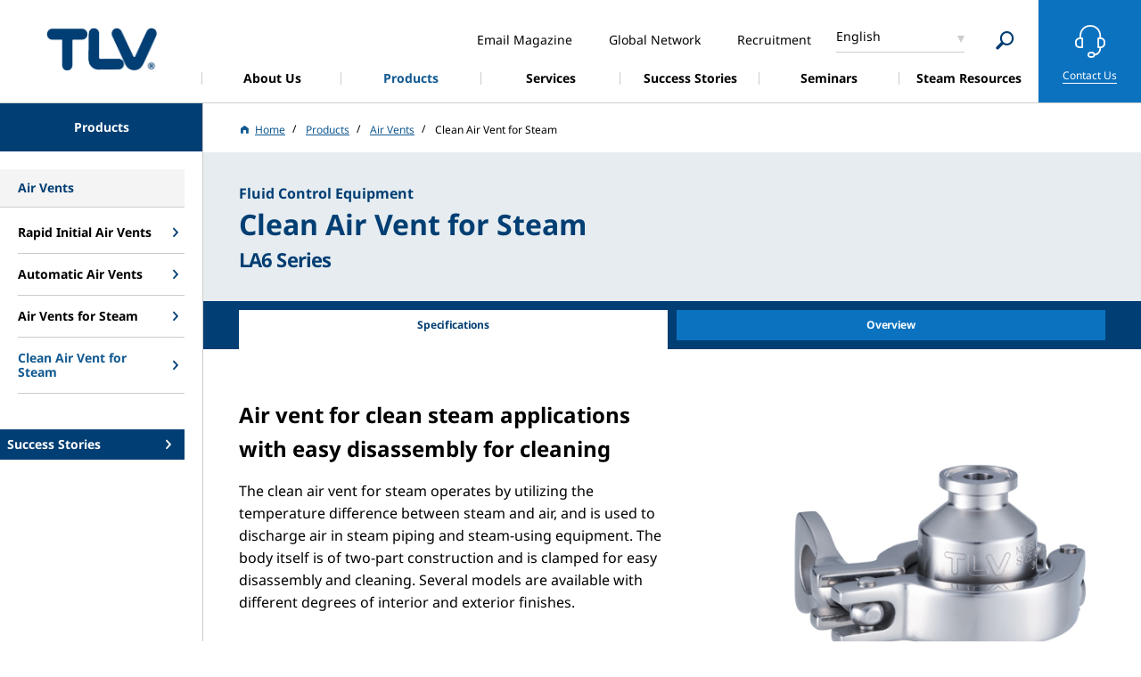

--- FILE ---
content_type: text/html; charset=UTF-8
request_url: https://www.tlv.com/products/air-vents/clean
body_size: 12701
content:

     

<!DOCTYPE html>
<html lang="en" dir="ltr" prefix="content: http://purl.org/rss/1.0/modules/content/  dc: http://purl.org/dc/terms/  foaf: http://xmlns.com/foaf/0.1/  og: http://ogp.me/ns#  rdfs: http://www.w3.org/2000/01/rdf-schema#  schema: http://schema.org/  sioc: http://rdfs.org/sioc/ns#  sioct: http://rdfs.org/sioc/types#  skos: http://www.w3.org/2004/02/skos/core#  xsd: http://www.w3.org/2001/XMLSchema# ">
  <head>
    <meta charset="utf-8" />
<meta name="description" content="LA6 Clean air vent for steam. Easy disassembling and cleaning with clamped design." />
<meta name="keywords" content="Steam traps, clamp connections, pharmaceutical, food, biotechnology, herring fittings, thermo" />
<link rel="canonical" href="https://www.tlv.com/products/air-vents/clean" />
<meta name="author" content="TLV" />
<meta property="og:site_name" content="TLV" />
<meta property="og:type" content="article" />
<meta property="og:url" content="https://www.tlv.com/products/air-vents/clean" />
<meta property="og:title" content="Clean Air Vent for Steam | TLV" />
<meta property="og:image" content="https://www.tlv.com/sites/default/files/assets/images/common/thumb_fb.png" />
<meta property="og:image:secure_url" content="https://www.tlv.com/sites/default/files/assets/images/common/thumb_fb.png" />
<meta property="article:published_time" content="Tue, 04/10/2022 - 10:32" />
<meta property="article:modified_time" content="Tue, 21/11/2023 - 10:21" />
<meta name="twitter:card" content="summary" />
<meta name="twitter:title" content="Clean Air Vent for Steam｜TLV" />
<meta name="twitter:image" content="https://www.tlv.com/sites/default/files/assets/images/common/thumb_fb.png" />
<meta name="MobileOptimized" content="width" />
<meta name="HandheldFriendly" content="true" />
<meta name="viewport" content="width=device-width, initial-scale=1.0" />
<meta property="og:description" content="LA6 Clean air vent for steam. Easy disassembling and cleaning with clamped design." />
<meta name="twitter:description" content="LA6 Clean air vent for steam. Easy disassembling and cleaning with clamped design." />
<link rel="icon" href="/themes/tlv/favicon.ico" type="image/vnd.microsoft.icon" />
<link rel="alternate" hreflang="en-de" href="https://www.tlv.com/en-de/products/air-vents/clean" />
<link rel="alternate" hreflang="en-gb" href="https://www.tlv.com/en-gb/products/air-vents/clean" />
<link rel="alternate" hreflang="en-ae" href="https://www.tlv.com/en-ae/products/air-vents/clean" />
<link rel="alternate" hreflang="en-sg" href="https://www.tlv.com/en-sg/products/air-vents/clean" />
<link rel="alternate" hreflang="ja" href="https://www.tlv.com/ja-jp/products/120000/p120600" />
<link rel="alternate" hreflang="en-au" href="https://www.tlv.com/en-au/products/air-vents/clean" />
<link rel="alternate" hreflang="en" href="https://www.tlv.com/products/air-vents/clean" />
<link rel="alternate" hreflang="id" href="https://www.tlv.com/id-id/products/air-vents/clean" />

    <title>Clean Air Vent for Steam | TLV</title><link rel="stylesheet" media="all" href="/core/modules/system/css/components/align.module.css?t93d3i" />
<link rel="stylesheet" media="all" href="/core/modules/system/css/components/fieldgroup.module.css?t93d3i" />
<link rel="stylesheet" media="all" href="/core/modules/system/css/components/container-inline.module.css?t93d3i" />
<link rel="stylesheet" media="all" href="/core/modules/system/css/components/clearfix.module.css?t93d3i" />
<link rel="stylesheet" media="all" href="/core/modules/system/css/components/details.module.css?t93d3i" />
<link rel="stylesheet" media="all" href="/core/modules/system/css/components/hidden.module.css?t93d3i" />
<link rel="stylesheet" media="all" href="/core/modules/system/css/components/item-list.module.css?t93d3i" />
<link rel="stylesheet" media="all" href="/core/modules/system/css/components/js.module.css?t93d3i" />
<link rel="stylesheet" media="all" href="/core/modules/system/css/components/nowrap.module.css?t93d3i" />
<link rel="stylesheet" media="all" href="/core/modules/system/css/components/position-container.module.css?t93d3i" />
<link rel="stylesheet" media="all" href="/core/modules/system/css/components/reset-appearance.module.css?t93d3i" />
<link rel="stylesheet" media="all" href="/core/modules/system/css/components/resize.module.css?t93d3i" />
<link rel="stylesheet" media="all" href="/core/modules/system/css/components/system-status-counter.css?t93d3i" />
<link rel="stylesheet" media="all" href="/core/modules/system/css/components/system-status-report-counters.css?t93d3i" />
<link rel="stylesheet" media="all" href="/core/modules/system/css/components/system-status-report-general-info.css?t93d3i" />
<link rel="stylesheet" media="all" href="/core/modules/system/css/components/tablesort.module.css?t93d3i" />
<link rel="stylesheet" media="all" href="/core/modules/views/css/views.module.css?t93d3i" />
<link rel="stylesheet" media="all" href="https://fonts.googleapis.com/css2?family=Material+Symbols+Outlined:opsz,wght,FILL,GRAD@20..48,100..700,0..1,-50..200" />
<link rel="stylesheet" media="all" href="/themes/tlv/assets/css/lib/jquery.mCustomScrollbar.min.css?t93d3i" />
<link rel="stylesheet" media="all" href="/themes/tlv/assets/css/common.css?t93d3i" />
<link rel="stylesheet" media="all" href="/themes/tlv/assets/css/tlv.css?t93d3i" />
<link rel="stylesheet" media="all" href="/themes/tlv/assets/css/lib/slick.min.css?t93d3i" />
<link rel="stylesheet" media="all" href="/themes/tlv/assets/css/lib/slick-theme.min.css?t93d3i" />
<link rel="stylesheet" media="all" href="/themes/tlv/custom/css/tlv2022.css?t93d3i" />
<link rel="stylesheet" media="all" href="/themes/tlv/assets/css/lib/style.min.css?t93d3i" />
<link rel="stylesheet" media="all" href="/themes/tlv/custom/css/custom.css?t93d3i" />
<link rel="stylesheet" media="all" href="/themes/tlv/assets/css/tlv_global.css?t93d3i" />
<link rel="stylesheet" media="all" href="/themes/tlv/assets/css/fonts.css?t93d3i" />

    
            
      <!-- Google Tag Manager -->
      <script>(function(w,d,s,l,i){w[l]=w[l]||[];w[l].push({'gtm.start':
      new Date().getTime(),event:'gtm.js'});var f=d.getElementsByTagName(s)[0],
      j=d.createElement(s),dl=l!='dataLayer'?'&l='+l:'';j.async=true;j.src=
      'https://www.googletagmanager.com/gtm.js?id='+i+dl;f.parentNode.insertBefore(j,f);
      })(window,document,'script','dataLayer','GTM-58MHXJC');</script>
      <!-- End Google Tag Manager -->
      <script type="text/plain" cookie-consent="functionality">
        var dataLayer = window.dataLayer || [];
        dataLayer.push({
          event:"addConsent",
          consentType:"functionality"
        });
      </script>
      <script type="text/plain" cookie-consent="tracking">
        var dataLayer = window.dataLayer || [];
        dataLayer.push({
          event:"addConsent",
          consentType:"tracking"
        });
      </script>
      <script type="text/plain" cookie-consent="targeting">
        var dataLayer = window.dataLayer || [];
        dataLayer.push({
          event:"addConsent",
          consentType:"targeting"
        });
      </script>
      </head>
      <body>
      <!-- Google Tag Manager (noscript) -->
      <noscript><iframe src="https://www.googletagmanager.com/ns.html?id=GTM-58MHXJC"
      height="0" width="0" style="display:none;visibility:hidden"></iframe></noscript>
      <!-- End Google Tag Manager (noscript) -->
        <a href="#main-content" class="visually-hidden focusable">
      Skip to main content
    </a>
    
      <div class="dialog-off-canvas-main-canvas" data-off-canvas-main-canvas>
    <div class="layout-container">
    <input id='current_language' type='hidden' value='en'>
                                
                                                                                                                                                                                                                                                                                                                                                                                                                                                                                                                        
          
                                                                                                                                                                                        
                                                                                                                                                                        
                                                                                                                                                                                                                                                                        
                                                                                                                                                                        
                                                                                                                                                                            
                                                                                                                                                                        
                                                                                                                                                                                                                                                                        
                                                                                                                                                                        
                                                                                                                                                                            
                                                                                                                                                                        
                                                                                                                                                                            
                                                                                                                                                                        
                                                                                                                                                                            
                                                                                                                                                                        
                                                                                                                                                                            
                                                                                                                                                                        
                                                                                                                                                                            
                                                                                                                                                                        
                                                                                                                                                                            
                                                                                                                                                                        
                                                                                                                                                                            
                                                                                                                                                                        
                                                                                                                                                                            
                                                                                                                                                                        
                                                                                                                                                                                                                                                                        
                                                                                                                                                                        
                                                                                                                                                                                                                                                                        
                                                                                                                                                                        
                                                                                                                                                                            
                                                                                                                                                                        
                                                                                                                                                                            
                                                                                                                                                                        
                                                                                                                                                                            
                                                                                                                                                                        
                                                                                                                                                                            
                                                                                                                                                                        
                                                                                                                                                                            
                                                                                                                                                                        
                                                                                                                                                                                                                                                                        
                                                                                                                                                                        
                                                                                                                                                                                                                                                                        
                                                                                                                                                                        
                                                                                              
  
        
              
            
              
  <input type="hidden" id="search-url" value="/search">

      <header id="head" class="l-head">
      <h1 class="l-head-logo"><a href="/">蒸気のことならテイエルブイ</a></h1>
      <nav class="l-gnav-wrap">
        <ul class="l-gnav">
                    
                                    
      <li id="">
        <a href="/corporate" target=""><span> About Us </span></a>
                  <div class="l-nav-dr " data-lv="2">
            
            <ul class="l-nav-dr-list">
                                                                                                                              <li>
                    <a href="/corporate" target="">
                      <span class="">Overview</span>
                    </a>
                                      </li>
                                                                                                                                                <li>
                    <a href="/corporate/network" target="">
                      <span class="">Network</span>
                    </a>
                                      </li>
                                                                                                                                                <li>
                    <a href="/corporate/message" target="">
                      <span class="">President&#039;s message</span>
                    </a>
                                      </li>
                                                                                                                                                <li>
                    <a href="/corporate/company" target="">
                      <span class="">Company</span>
                    </a>
                                      </li>
                                                                                                                                                <li>
                    <a href="/corporate/history" target="">
                      <span class="">History</span>
                    </a>
                                      </li>
                                                          </ul>

          </div>
              </li>
                                  
      <li id="l-gnav-item-products">
        <a href="/products" target=""><span> Products </span></a>
                  <div class="l-nav-dr -visible" data-lv="1">
                          <ul class="l-nav-dr-list">
                                                       
                                                                                                    <li>
                        <a href="/products/#101">
                          <span class="arr">Fluid Control Equipment</span>
                        </a>
                                                  <div class="l-nav-dr" data-lv="2">
                            <ul class="l-nav-dr-list">
                                                                                                                              <li>
                                  <a href="/products/steam-traps">
                                    <span class="arr">Steam Traps</span>
                                  </a>
                                  <div class="l-nav-dr" data-lv="3">
                                    <ul class="l-nav-dr-list">
                                                                                                                                                                  <li>
                                            <span class="l-nav-dr-cat">
                                              Mechanical
                                            </span>
                                          </li>
                                                                                                                                    <li>
                                                <a href="/products/steam-traps/mechanical/process">
                                                  <span> Free Float® Steam Traps (Low Pressure)</span>
                                                </a>
                                              </li>
                                                                                          <li>
                                                <a href="/products/steam-traps/mechanical/high-pressure">
                                                  <span> Free Float® Steam Traps (Medium/High Pressure)</span>
                                                </a>
                                              </li>
                                                                                          <li>
                                                <a href="/products/steam-traps/mechanical/main-lines">
                                                  <span> Free Float® Steam Traps for Main Lines</span>
                                                </a>
                                              </li>
                                                                                          <li>
                                                <a href="/products/steam-traps/mechanical/bypass">
                                                  <span> Steam Traps with Bypass Valve</span>
                                                </a>
                                              </li>
                                                                                          <li>
                                                <a href="/products/steam-traps/mechanical/large-capacity">
                                                  <span> Large Capacity Float Steam Traps</span>
                                                </a>
                                              </li>
                                                                                          <li>
                                                <a href="/products/steam-traps/mechanical/clean-steam">
                                                  <span> Clean Steam Traps</span>
                                                </a>
                                              </li>
                                                                                          <li>
                                                <a href="/products/steam-traps/mechanical/powertrap">
                                                  <span> PowerTrap® (Mechanical Pump with Built-in Trap)</span>
                                                </a>
                                              </li>
                                                                                          <li>
                                                <a href="/products/steam-traps/mechanical/powertrap/gt5c">
                                                  <span> PowerTrap® (Compact)</span>
                                                </a>
                                              </li>
                                                                                                                                                                                                                  <li>
                                            <span class="l-nav-dr-cat">
                                              Thermodynamic
                                            </span>
                                          </li>
                                                                                                                                    <li>
                                                <a href="/products/steam-traps/thermodynamic/thermodyne">
                                                  <span> ThermoDyne® A3N</span>
                                                </a>
                                              </li>
                                                                                          <li>
                                                <a href="/products/steam-traps/thermodynamic/powerdyne">
                                                  <span> PowerDyne® Disc-Type Steam Traps</span>
                                                </a>
                                              </li>
                                                                                                                                                                                                                  <li>
                                            <span class="l-nav-dr-cat">
                                              Thermostatic
                                            </span>
                                          </li>
                                                                                                                                    <li>
                                                <a href="/products/steam-traps/thermostatic/balanced-pressure">
                                                  <span> Thermostatic Steam Traps</span>
                                                </a>
                                              </li>
                                                                                          <li>
                                                <a href="/products/steam-traps/thermostatic/temperature-control">
                                                  <span> Temperature Control Trap</span>
                                                </a>
                                              </li>
                                                                                          <li>
                                                <a href="/products/steam-traps/thermostatic/radiator">
                                                  <span> Radiator Traps</span>
                                                </a>
                                              </li>
                                                                                          <li>
                                                <a href="/products/steam-traps/thermostatic/clean-steam">
                                                  <span> Clean Steam Traps</span>
                                                </a>
                                              </li>
                                                                                                                                                                    
                                                                          </ul>
                                  </div>
                                </li>
                                                                                                                              <li>
                                  <a href="/products/steam-trap-stations">
                                    <span class="arr">Steam Trap Stations</span>
                                  </a>
                                  <div class="l-nav-dr" data-lv="3">
                                    <ul class="l-nav-dr-list">
                                      
                                                                              <li>
                                          <a href="/products/steam-trap-stations/quickstation">
                                            <span> Steam Trap Stations</span>
                                          </a>
                                        </li>
                                                                          </ul>
                                  </div>
                                </li>
                                                                                                                              <li>
                                  <a href="/products/condensate-recovery">
                                    <span class="arr">Condensate Recovery</span>
                                  </a>
                                  <div class="l-nav-dr" data-lv="3">
                                    <ul class="l-nav-dr-list">
                                      
                                                                              <li>
                                          <a href="/products/condensate-recovery/powertrap">
                                            <span> PowerTrap® (Mechanical Pump)</span>
                                          </a>
                                        </li>
                                                                          </ul>
                                  </div>
                                </li>
                                                                                                                              <li>
                                  <a href="/products/heat-recovery">
                                    <span class="arr">Waste Heat Recovery</span>
                                  </a>
                                  <div class="l-nav-dr" data-lv="3">
                                    <ul class="l-nav-dr-list">
                                      
                                                                              <li>
                                          <a href="/products/heat-recovery/steam">
                                            <span> Steam Condensing Heat Exchanger</span>
                                          </a>
                                        </li>
                                                                              <li>
                                          <a href="/products/heat-recovery/hot-water">
                                            <span> High-Temperature Waste Water Heat Exchanger</span>
                                          </a>
                                        </li>
                                                                          </ul>
                                  </div>
                                </li>
                                                                                                                              <li>
                                  <a href="/products/pressure-reduction">
                                    <span class="arr">Pressure Reducing Valves</span>
                                  </a>
                                  <div class="l-nav-dr" data-lv="3">
                                    <ul class="l-nav-dr-list">
                                      
                                                                              <li>
                                          <a href="/products/pressure-reduction/cospect/process">
                                            <span> Pressure Reducing Valves for Process Steam (with Built-in Separator & Trap)</span>
                                          </a>
                                        </li>
                                                                              <li>
                                          <a href="/products/pressure-reduction/pilot-operated/steam">
                                            <span> Pressure Reducing Valves for Steam</span>
                                          </a>
                                        </li>
                                                                              <li>
                                          <a href="/products/pressure-reduction/cospect/compact">
                                            <span> Compact Pressure Reducing Valves for Steam (with Built-in Separator & Trap)</span>
                                          </a>
                                        </li>
                                                                              <li>
                                          <a href="/products/pressure-reduction/pilot-operated/compact">
                                            <span> Compact Pressure Reducing Valves for Steam</span>
                                          </a>
                                        </li>
                                                                              <li>
                                          <a href="/products/pressure-reduction/cospect/motorized">
                                            <span> Motorized Pressure Reducing Valves for Process Steam (with Built-in Separator & Trap)</span>
                                          </a>
                                        </li>
                                                                              <li>
                                          <a href="/products/pressure-reduction/pilot-operated/motorized">
                                            <span> Motorized Pressure Reducing Valves for Process Steam</span>
                                          </a>
                                        </li>
                                                                              <li>
                                          <a href="/products/pressure-reduction/cospect/vacuum">
                                            <span> Pressure Reducing Valves for Vacuum Steam Processes (with Built-in Separator & Trap)</span>
                                          </a>
                                        </li>
                                                                              <li>
                                          <a href="/products/pressure-reduction/pilot-operated/vacuum">
                                            <span> Pressure Reducing Valves for Vacuum Steam</span>
                                          </a>
                                        </li>
                                                                              <li>
                                          <a href="/products/pressure-reduction/direct-acting">
                                            <span> Direct Acting Pressure Reducing Valves</span>
                                          </a>
                                        </li>
                                                                              <li>
                                          <a href="/products/pressure-reduction/direct-acting/clean">
                                            <span> Clean Steam Direct-Acting Pressure Reducing Valve</span>
                                          </a>
                                        </li>
                                                                              <li>
                                          <a href="/products/pressure-reduction/cospect/air">
                                            <span> Pressure Reducing Valves for Air (with Built-in Separator & Trap)</span>
                                          </a>
                                        </li>
                                                                              <li>
                                          <a href="/products/pressure-reduction/pilot-operated/air">
                                            <span> Pressure Reducing Valves for Air</span>
                                          </a>
                                        </li>
                                                                          </ul>
                                  </div>
                                </li>
                                                                                                                              <li>
                                  <a href="/products/steam-control">
                                    <span class="arr">Control Valves, Controllers</span>
                                  </a>
                                  <div class="l-nav-dr" data-lv="3">
                                    <ul class="l-nav-dr-list">
                                      
                                                                              <li>
                                          <a href="/products/steam-control/cospect/steam">
                                            <span> Multi-Control Valves for Steam (with Built-in Separator & Trap)</span>
                                          </a>
                                        </li>
                                                                              <li>
                                          <a href="/products/steam-control/other/steam">
                                            <span> Multi-Control Valves for Steam</span>
                                          </a>
                                        </li>
                                                                              <li>
                                          <a href="/products/steam-control/cospect/vacuum">
                                            <span> Multi-Control Valves for Vacuum Steam (with Built-in Separator & Trap)</span>
                                          </a>
                                        </li>
                                                                              <li>
                                          <a href="/products/steam-control/other/vacuum">
                                            <span> Multi-Control Valves for Vacuum Steam</span>
                                          </a>
                                        </li>
                                                                              <li>
                                          <a href="/products/steam-control/cospect/cv-cos">
                                            <span> Electro-Pneumatic Control Valves (with Built In Separator and Trap)</span>
                                          </a>
                                        </li>
                                                                              <li>
                                          <a href="/products/steam-control/control-valves/electro-pneumatic">
                                            <span> Electro-Pneumatic Control Valves</span>
                                          </a>
                                        </li>
                                                                              <li>
                                          <a href="/products/steam-control/cospect/steam/pn-cos">
                                            <span> Pneumatic Control Valves for Steam (with Built In Separator & Trap)</span>
                                          </a>
                                        </li>
                                                                              <li>
                                          <a href="/products/steam-control/pneumatic/pn-cosr">
                                            <span> Pneumatic Control Valve for Steam</span>
                                          </a>
                                        </li>
                                                                              <li>
                                          <a href="/products/steam-control/surplussing-valves">
                                            <span> Surplussing Valves for Steam</span>
                                          </a>
                                        </li>
                                                                              <li>
                                          <a href="/products/steam-control/controllers">
                                            <span> Controllers</span>
                                          </a>
                                        </li>
                                                                          </ul>
                                  </div>
                                </li>
                                                                                                                              <li>
                                  <a href="/products/vortex-flowmeters">
                                    <span class="arr">Vortex Flowmeters</span>
                                  </a>
                                  <div class="l-nav-dr" data-lv="3">
                                    <ul class="l-nav-dr-list">
                                      
                                                                              <li>
                                          <a href="/products/vortex-flowmeters/flowmeters">
                                            <span> Vortex Flowmeters</span>
                                          </a>
                                        </li>
                                                                              <li>
                                          <a href="/products/vortex-flowmeters/flow-computer">
                                            <span> Flow Computer</span>
                                          </a>
                                        </li>
                                                                          </ul>
                                  </div>
                                </li>
                                                                                                                              <li>
                                  <a href="/products/cyclone-separators">
                                    <span class="arr">Cyclone Separators</span>
                                  </a>
                                  <div class="l-nav-dr" data-lv="3">
                                    <ul class="l-nav-dr-list">
                                      
                                                                              <li>
                                          <a href="/products/cyclone-separators/steam">
                                            <span> Cyclone Separators for Steam (with Built-in Trap)</span>
                                          </a>
                                        </li>
                                                                              <li>
                                          <a href="/products/cyclone-separators/air">
                                            <span> Cyclone Separators for Air (with Built-in Trap)</span>
                                          </a>
                                        </li>
                                                                              <li>
                                          <a href="/products/cyclone-separators/no-trap">
                                            <span> Cyclone Separators (Trap Sold Separately)</span>
                                          </a>
                                        </li>
                                                                          </ul>
                                  </div>
                                </li>
                                                                                                                              <li>
                                  <a href="/products/filters">
                                    <span class="arr">Filters</span>
                                  </a>
                                  <div class="l-nav-dr" data-lv="3">
                                    <ul class="l-nav-dr-list">
                                      
                                                                              <li>
                                          <a href="/products/filters/separator-filters">
                                            <span> Separator Filters</span>
                                          </a>
                                        </li>
                                                                          </ul>
                                  </div>
                                </li>
                                                                                                                              <li>
                                  <a href="/products/sensors">
                                    <span class="arr">Sensors</span>
                                  </a>
                                  <div class="l-nav-dr" data-lv="3">
                                    <ul class="l-nav-dr-list">
                                      
                                                                              <li>
                                          <a href="/products/sensors/pressure-transmitters">
                                            <span> Pressure Transmitters</span>
                                          </a>
                                        </li>
                                                                              <li>
                                          <a href="/products/sensors/temperature-sensors">
                                            <span> Temperature Sensors</span>
                                          </a>
                                        </li>
                                                                              <li>
                                          <a href="/products/sensors/monitoring">
                                            <span> Monitoring Sensors</span>
                                          </a>
                                        </li>
                                                                          </ul>
                                  </div>
                                </li>
                                                                                                                              <li>
                                  <a href="/products/valves">
                                    <span class="arr">Valves</span>
                                  </a>
                                  <div class="l-nav-dr" data-lv="3">
                                    <ul class="l-nav-dr-list">
                                      
                                                                              <li>
                                          <a href="/products/valves/ball">
                                            <span> Stainless Steel Ball Valves</span>
                                          </a>
                                        </li>
                                                                              <li>
                                          <a href="/products/valves/lock-release">
                                            <span> Lock Release Valves</span>
                                          </a>
                                        </li>
                                                                              <li>
                                          <a href="/products/valves/bypass-blow">
                                            <span> Bypass Blow Valves</span>
                                          </a>
                                        </li>
                                                                              <li>
                                          <a href="/products/valves/bellows">
                                            <span> Bellows Sealed Valves</span>
                                          </a>
                                        </li>
                                                                          </ul>
                                  </div>
                                </li>
                                                                                                                              <li>
                                  <a href="/products/check-valves">
                                    <span class="arr">Check Valves</span>
                                  </a>
                                  <div class="l-nav-dr" data-lv="3">
                                    <ul class="l-nav-dr-list">
                                      
                                                                              <li>
                                          <a href="/products/check-valves/ck-series">
                                            <span> Check Valves</span>
                                          </a>
                                        </li>
                                                                          </ul>
                                  </div>
                                </li>
                                                                                                                              <li>
                                  <a href="/products/air-vents">
                                    <span class="arr">Air Vents</span>
                                  </a>
                                  <div class="l-nav-dr" data-lv="3">
                                    <ul class="l-nav-dr-list">
                                      
                                                                              <li>
                                          <a href="/products/air-vents/initial">
                                            <span> Rapid Initial Air Vents</span>
                                          </a>
                                        </li>
                                                                              <li>
                                          <a href="/products/air-vents/automatic">
                                            <span> Automatic Air Vents</span>
                                          </a>
                                        </li>
                                                                              <li>
                                          <a href="/products/air-vents/steam">
                                            <span> Air Vents for Steam</span>
                                          </a>
                                        </li>
                                                                              <li>
                                          <a href="/products/air-vents/clean">
                                            <span> Clean Air Vent for Steam</span>
                                          </a>
                                        </li>
                                                                          </ul>
                                  </div>
                                </li>
                                                                                                                              <li>
                                  <a href="/products/vacuum-breakers">
                                    <span class="arr">Vacuum Breakers</span>
                                  </a>
                                  <div class="l-nav-dr" data-lv="3">
                                    <ul class="l-nav-dr-list">
                                      
                                                                              <li>
                                          <a href="/products/vacuum-breakers/vb3">
                                            <span> Vacuum Breakers</span>
                                          </a>
                                        </li>
                                                                          </ul>
                                  </div>
                                </li>
                                                                                                                              <li>
                                  <a href="/products/air-drain-traps">
                                    <span class="arr">Air and Drain Traps</span>
                                  </a>
                                  <div class="l-nav-dr" data-lv="3">
                                    <ul class="l-nav-dr-list">
                                      
                                                                              <li>
                                          <a href="/products/air-drain-traps/air">
                                            <span> Free Float® Air Traps</span>
                                          </a>
                                        </li>
                                                                              <li>
                                          <a href="/products/air-drain-traps/high-viscosity">
                                            <span> Air Traps for High Viscosity Condensate</span>
                                          </a>
                                        </li>
                                                                              <li>
                                          <a href="/products/air-drain-traps/drain">
                                            <span> Free Float® Drain Traps</span>
                                          </a>
                                        </li>
                                                                          </ul>
                                  </div>
                                </li>
                                                                                                                              <li>
                                  <a href="/products/manifolds">
                                    <span class="arr">Manifolds</span>
                                  </a>
                                  <div class="l-nav-dr" data-lv="3">
                                    <ul class="l-nav-dr-list">
                                      
                                                                              <li>
                                          <a href="/products/manifolds/m-series-v-series">
                                            <span> Manifolds</span>
                                          </a>
                                        </li>
                                                                          </ul>
                                  </div>
                                </li>
                                                                                                                              <li>
                                  <a href="/products/other-products">
                                    <span class="arr">Strainers, Sight Glasses and Other</span>
                                  </a>
                                  <div class="l-nav-dr" data-lv="3">
                                    <ul class="l-nav-dr-list">
                                      
                                                                              <li>
                                          <a href="/products/other-products/strainers">
                                            <span> Y-strainers</span>
                                          </a>
                                        </li>
                                                                              <li>
                                          <a href="/products/other-products/sight-glasses">
                                            <span> Sight Glasses</span>
                                          </a>
                                        </li>
                                                                              <li>
                                          <a href="/products/other-products/non-freeze-valves">
                                            <span> Automatic Non-freeze Valves</span>
                                          </a>
                                        </li>
                                                                          </ul>
                                  </div>
                                </li>
                                                          </ul>
                          </div>
                                              </li>
                                                                <li>
                        <a href="/products/#106">
                          <span class="arr">System Products</span>
                        </a>
                                                  <div class="l-nav-dr" data-lv="2">
                            <ul class="l-nav-dr-list">
                                                                                                                              <li>
                                  <a href="/products/vacuum-steam-heating">
                                    <span class="arr">Vacuum Steam Heating Systems</span>
                                  </a>
                                  <div class="l-nav-dr" data-lv="3">
                                    <ul class="l-nav-dr-list">
                                      
                                                                              <li>
                                          <a href="/products/vacuum-steam-heating/vacuumizer">
                                            <span> Vacuum Steam Heating Systems</span>
                                          </a>
                                        </li>
                                                                              <li>
                                          <a href="/products/vacuum-steam-heating/vm2hu">
                                            <span> Vacuumizer (For Food and Beverage Plants)</span>
                                          </a>
                                        </li>
                                                                          </ul>
                                  </div>
                                </li>
                                                                                                                              <li>
                                  <a href="/products/water-heaters">
                                    <span class="arr">Steam-Fired Instantaneous Water Heater</span>
                                  </a>
                                  <div class="l-nav-dr" data-lv="3">
                                    <ul class="l-nav-dr-list">
                                      
                                                                              <li>
                                          <a href="/products/water-heaters/steamaqua-sq10">
                                            <span> Steam-Fired Instantaneous Water Heater (Large Capacity Type)</span>
                                          </a>
                                        </li>
                                                                              <li>
                                          <a href="/products/water-heaters/steamaqua-sq246">
                                            <span> Steam-Fired Instantaneous Water Heater</span>
                                          </a>
                                        </li>
                                                                              <li>
                                          <a href="/products/water-heaters/steamaqua-sqc04-m2-mx">
                                            <span> Steam-Fired Instantaneous Water Heater (Wall Mounted)</span>
                                          </a>
                                        </li>
                                                                          </ul>
                                  </div>
                                </li>
                                                                                                                              <li>
                                  <a href="/products/condensate-recovery-pumps">
                                    <span class="arr">Condensate Recovery Pumps</span>
                                  </a>
                                  <div class="l-nav-dr" data-lv="3">
                                    <ul class="l-nav-dr-list">
                                      
                                                                              <li>
                                          <a href="/products/condensate-recovery/pumps">
                                            <span> Condensate Recovery Pumps</span>
                                          </a>
                                        </li>
                                                                          </ul>
                                  </div>
                                </li>
                                                                                                                              <li>
                                  <a href="/products/condensate-vacuum-pumps">
                                    <span class="arr">Condensate Recovery Pumps for Vacuum Applications</span>
                                  </a>
                                  <div class="l-nav-dr" data-lv="3">
                                    <ul class="l-nav-dr-list">
                                      
                                                                              <li>
                                          <a href="/products/condensate-vacuum-pumps/cp-v">
                                            <span> Condensate Recovery Pumps for Vacuum Applications</span>
                                          </a>
                                        </li>
                                                                          </ul>
                                  </div>
                                </li>
                                                                                                                              <li>
                                  <a href="/products/steam-compressor">
                                    <span class="arr">Steam Compressor</span>
                                  </a>
                                  <div class="l-nav-dr" data-lv="3">
                                    <ul class="l-nav-dr-list">
                                      
                                                                              <li>
                                          <a href="/products/steam-compressor/sc">
                                            <span> Steam Compressor</span>
                                          </a>
                                        </li>
                                                                          </ul>
                                  </div>
                                </li>
                                                                                                                              <li>
                                  <a href="/products/steam-desuperheating-systems">
                                    <span class="arr">Steam Desuperheating Systems</span>
                                  </a>
                                  <div class="l-nav-dr" data-lv="3">
                                    <ul class="l-nav-dr-list">
                                      
                                                                              <li>
                                          <a href="/products/steam-desuperheating-systems/rgds">
                                            <span> Steam Desuperheating System</span>
                                          </a>
                                        </li>
                                                                          </ul>
                                  </div>
                                </li>
                                                          </ul>
                          </div>
                                              </li>
                                                                <li>
                        <a href="/products/#111">
                          <span class="arr">Maintenance Instruments</span>
                        </a>
                                                  <div class="l-nav-dr" data-lv="2">
                            <ul class="l-nav-dr-list">
                                                                                                                              <li>
                                  <a href="/products/maintenance-instruments">
                                    <span class="arr">Steam Trap and Valve Management</span>
                                  </a>
                                  <div class="l-nav-dr" data-lv="3">
                                    <ul class="l-nav-dr-list">
                                      
                                                                              <li>
                                          <a href="/products/maintenance-instruments/audiophone">
                                            <span> Audiophone (Stethoscope)</span>
                                          </a>
                                        </li>
                                                                          </ul>
                                  </div>
                                </li>
                                                          </ul>
                          </div>
                                              </li>
                                                    </ul>
             
            <ul class="l-nav-dr-link">
                                                                                                                              <li>
                    <a href="/products/product-list" target="">
                      <span class="">Search by Model</span>
                    </a>
                                      </li>
                                                                                                                                                <li>
                    <a href="/download/technical-documents" target="">
                      <span class="">Technical Documents</span>
                    </a>
                                      </li>
                                                                                                                                                <li>
                    <a href="/products/catalog" target="">
                      <span class="">Product Pamphlets</span>
                    </a>
                                      </li>
                                                                                                                                                <li>
                    <a href="/download/3dcad" target="">
                      <span class="">3D CAD Data</span>
                    </a>
                                      </li>
                                                                                                                                                <li>
                    <a href="/products/operation" target="">
                      <span class="">Operation Animation</span>
                    </a>
                                      </li>
                                                                                                                                                <li>
                    <a href="/products/maintenance-parts" target="">
                      <span class="">Maintenance Parts</span>
                    </a>
                                      </li>
                                                                                                                                                <li>
                    <a href="/certification" target="">
                      <span class="">Certification</span>
                    </a>
                                      </li>
                                                                                                                                                <li>
                    <a href="/product-faq" target="">
                      <span class="">Product FAQ</span>
                    </a>
                                      </li>
                                                                                                                                                <li>
                    <a href="/products/select-by-application" target="">
                      <span class="">Product Selection by Application</span>
                    </a>
                                      </li>
                                                          </ul>

          </div>
              </li>
                                  
      <li id="">
        <a href="/survey" target=""><span> Services </span></a>
                  <div class="l-nav-dr " data-lv="2">
            
            <ul class="l-nav-dr-list">
                                                                                                                              <li>
                    <a href="/survey/ssop" target="">
                      <span class="">Steam System Optimization Program (SSOP)</span>
                    </a>
                                      </li>
                                                                                                                                                <li>
                    <a href="/survey/ssrm" target="">
                      <span class="">Steam System Risk Mitigation (SSRM®)</span>
                    </a>
                                      </li>
                                                                                                                                                <li>
                    <a href="/survey/ibpssm-net" target="">
                      <span class="">iBPSSM.net</span>
                    </a>
                                      </li>
                                                                                                                                                <li>
                    <a href="/survey/st-survey" target="">
                      <span class="">Steam Trap Survey</span>
                    </a>
                                      </li>
                                                          </ul>

          </div>
              </li>
                                  
      <li id="l-gnav-item-case">
        <a href="/success-stories" target=""><span> Success Stories </span></a>
                  <div class="l-nav-dr " data-lv="2">
            
            <ul class="l-nav-dr-list">
                                                                                                                              <li>
                    <a href="#" target="">
                      <span class="arr">Search by problem</span>
                    </a>
                                          <div class="l-nav-dr" data-lv="3">
                        <ul class="l-nav-dr-list">
                                                                                                                                                                                                
                                            
        
                                                
        
                                                
        
                                                
        
                                                
        
                                                
        
                                                
        
                                                
        
                                                
        
                                                
        
            
      <li>
      <a href="/success-stories/improved-quality">
        <span>Improved Quality</span>
      </a>
    </li>
      <li>
      <a href="/success-stories/increased-productivity">
        <span>Increased Productivity</span>
      </a>
    </li>
      <li>
      <a href="/success-stories/production-loss">
        <span>Production Loss Reduction</span>
      </a>
    </li>
      <li>
      <a href="/success-stories/steam-loss-reduction">
        <span>Steam Loss Reduction</span>
      </a>
    </li>
      <li>
      <a href="/success-stories/reduced-operator-workload">
        <span>Reduced Operator Workload</span>
      </a>
    </li>
      <li>
      <a href="/success-stories/reduce-operating-expenditure">
        <span>Reduce Operating Expenditure</span>
      </a>
    </li>
      <li>
      <a href="/success-stories/prevention-of-sudden-breakdowns">
        <span>Prevention of Sudden Breakdowns</span>
      </a>
    </li>
      <li>
      <a href="/success-stories/water-conservation">
        <span>Water Conservation</span>
      </a>
    </li>
      <li>
      <a href="/success-stories/reduce-co2-emissions">
        <span>Reduce CO₂ Emissions</span>
      </a>
    </li>
      <li>
      <a href="/success-stories/products-37">
        <span>Digital Transformation</span>
      </a>
    </li>
  


                                                                                                </ul>
                      </div>
                                      </li>
                                                                                                                                                <li>
                    <a href="#" target="">
                      <span class="arr">Search by industry</span>
                    </a>
                                          <div class="l-nav-dr" data-lv="3">
                        <ul class="l-nav-dr-list">
                                                                                                                                                                                                              
                                            
        
                                                
        
                                                
        
                                                
        
                                                
        
                                                
        
                                                
        
                                                
        
                                                
        
            
      <li>
      <a href="/success-stories/food-beverage">
        <span>Food & Beverage</span>
      </a>
    </li>
      <li>
      <a href="/success-stories/refineries-petrochemical">
        <span>Refineries & Petrochemical</span>
      </a>
    </li>
      <li>
      <a href="/success-stories/chemicals">
        <span>Chemicals</span>
      </a>
    </li>
      <li>
      <a href="/success-stories/rubber">
        <span>Rubber</span>
      </a>
    </li>
      <li>
      <a href="/success-stories/plastic">
        <span>Plastic</span>
      </a>
    </li>
      <li>
      <a href="/success-stories/textiles">
        <span>Textiles</span>
      </a>
    </li>
      <li>
      <a href="/success-stories/district-heating">
        <span>District Heating</span>
      </a>
    </li>
      <li>
      <a href="/success-stories/building-maintenance">
        <span>Building Maintenance</span>
      </a>
    </li>
      <li>
      <a href="/success-stories/logistics">
        <span>Logistics</span>
      </a>
    </li>
  


                                                                        </ul>
                      </div>
                                      </li>
                                                                                                                                                <li>
                    <a href="#" target="">
                      <span class="arr">Search by product or service</span>
                    </a>
                                          <div class="l-nav-dr" data-lv="3">
                        <ul class="l-nav-dr-list">
                                                                                                                                                                                                                            
                                            
        
                                                
        
                                                
        
                                                
        
                                                
        
                                                
        
                                                
        
                                                
        
            
      <li>
      <a href="/success-stories/steam-traps">
        <span>Steam Traps</span>
      </a>
    </li>
      <li>
      <a href="/success-stories/waste-heat-recovery">
        <span>Waste Heat Recovery</span>
      </a>
    </li>
      <li>
      <a href="/success-stories/pressure-reducing-valves">
        <span>Pressure Reducing Valves</span>
      </a>
    </li>
      <li>
      <a href="/success-stories/control-valves">
        <span>Control Valves, Controllers</span>
      </a>
    </li>
      <li>
      <a href="/success-stories/steamaqua">
        <span>Steam-Fired Instantaneous Water Heater</span>
      </a>
    </li>
      <li>
      <a href="/success-stories/steam-trap-management">
        <span>Steam Trap Management</span>
      </a>
    </li>
      <li>
      <a href="/success-stories/steam-trap-survey">
        <span>Steam Trap Survey</span>
      </a>
    </li>
      <li>
      <a href="/success-stories/products-20">
        <span>iBPSSM.net</span>
      </a>
    </li>
  


                                                </ul>
                      </div>
                                      </li>
                                                          </ul>

          </div>
              </li>
                                  
      <li id="l-gnav-item-case">
        <a href="/seminars" target=""><span> Seminars </span></a>
              </li>
                                  
      <li id="">
        <a href="/steam-info" target=""><span> Steam Resources </span></a>
                  <div class="l-nav-dr " data-lv="2">
            
            <ul class="l-nav-dr-list">
                                                                                                                              <li>
                    <a href="/steam-info/steam-tables" target="">
                      <span class="">Steam Tables</span>
                    </a>
                                      </li>
                                                                                                                                                <li>
                    <a href="/steam-info/eng-calc" target="">
                      <span class="">Engineering Calculator</span>
                    </a>
                                      </li>
                                                                                                                                                <li>
                    <a href="/steam-info/toolbox" target="">
                      <span class="">TLV ToolBox</span>
                    </a>
                                      </li>
                                                                                                                                                <li>
                    <a href="/steam-info/vc-mobile" target="">
                      <span class="">TLV Valve Calculator</span>
                    </a>
                                      </li>
                                                                                                                                                <li>
                    <a href="/articles" target="">
                      <span class="">Articles</span>
                    </a>
                                      </li>
                                                                                                                                                <li>
                    <a href="/steam-info/webinars" target="">
                      <span class="">Webinar Recordings</span>
                    </a>
                                      </li>
                                                                                                                                                <li>
                    <a href="/mail-magazine" target="">
                      <span class="">Email Magazine</span>
                    </a>
                                      </li>
                                                          </ul>

          </div>
              </li>
          
  



                    
                                                    
          <li class="sp-item">
            <a href="/news" target=""><span>News</span></a>
          </li>
                                                
          <li class="sp-item">
            <a href="/mail-magazine" target=""><span>Mail Magazine</span></a>
          </li>
                                                
          <li class="sp-item">
            <a href="/articles" target=""><span>Articles</span></a>
          </li>
                                                
          <li class="sp-item">
            <a href="/recruitment" target=""><span>Recruitment</span></a>
          </li>
          



          <li class="sp-item">
            <div class="l-head-global">
              <p class="l-head-global-btn"><a href="#">English</a></p>
              <ul class="l-head-global-list">
                                                                            <li>
                        <span>North America</span>
                                                  <div>
                            <ul>
                                                              <li>
                                  <a href="javascript:void(0)" data-prefix="en-us" data-url="/en-us/products/air-vents/clean" data-lang="en-us" target="">English (N. America)</a>
                                </li>
                                                          </ul>
                          </div>
                        </li>
                                                                                                      <li>
                        <span>Latin America</span>
                                                  <div>
                            <ul>
                                                              <li>
                                  <a href="javascript:void(0)" data-prefix="es-mx" data-url="/es-mx/products/air-vents/clean" data-lang="es-mx" target="">Español (Americano)</a>
                                </li>
                                                              <li>
                                  <a href="javascript:void(0)" data-prefix="pt-br" data-url="/pt-br/products/air-vents/clean" data-lang="pt-br" target="">Português (Brasil)</a>
                                </li>
                                                          </ul>
                          </div>
                        </li>
                                                                                                      <li>
                        <span>Europe</span>
                                                  <div>
                            <ul>
                                                              <li>
                                  <a href="javascript:void(0)" data-prefix="de-de" data-url="/de-de/products/air-vents/clean" data-lang="de" target="">Deutsch</a>
                                </li>
                                                              <li>
                                  <a href="javascript:void(0)" data-prefix="en-de" data-url="/en-de/products/air-vents/clean" data-lang="en-de" target="">English (Europe)</a>
                                </li>
                                                              <li>
                                  <a href="javascript:void(0)" data-prefix="en-gb" data-url="/en-gb/products/air-vents/clean" data-lang="en-gb" target="">English (UK)</a>
                                </li>
                                                              <li>
                                  <a href="javascript:void(0)" data-prefix="es-es" data-url="/es-es/products/air-vents/clean" data-lang="es" target="">Español (España)</a>
                                </li>
                                                              <li>
                                  <a href="javascript:void(0)" data-prefix="fr-fr" data-url="/fr-fr/products/air-vents/clean" data-lang="fr" target="">Français (Europe)</a>
                                </li>
                                                              <li>
                                  <a href="javascript:void(0)" data-prefix="it-it" data-url="/it-it/products/air-vents/clean" data-lang="it" target="">Italiano</a>
                                </li>
                                                              <li>
                                  <a href="javascript:void(0)" data-prefix="nl-nl" data-url="/nl-nl/products/air-vents/clean" data-lang="nl" target="">Nederlands</a>
                                </li>
                                                              <li>
                                  <a href="javascript:void(0)" data-prefix="ru-ru" data-url="/ru-ru/products/air-vents/clean" data-lang="ru" target="">Русский</a>
                                </li>
                                                              <li>
                                  <a href="javascript:void(0)" data-prefix="tr-tr" data-url="/tr-tr/products/air-vents/clean" data-lang="tr" target="">Türkçe</a>
                                </li>
                                                          </ul>
                          </div>
                        </li>
                                                                                                      <li>
                        <span>Middle East</span>
                                                  <div>
                            <ul>
                                                              <li>
                                  <a href="javascript:void(0)" data-prefix="en-ae" data-url="/en-ae/products/air-vents/clean" data-lang="en-ae" target="">English (Middle East)</a>
                                </li>
                                                          </ul>
                          </div>
                        </li>
                                                                                                      <li>
                        <span>Asia</span>
                                                  <div>
                            <ul>
                                                              <li>
                                  <a href="javascript:void(0)" data-prefix="en-sg" data-url="/en-sg/products/air-vents/clean" data-lang="en-sg" target="">English (Asia)</a>
                                </li>
                                                              <li>
                                  <a href="javascript:void(0)" data-prefix="th-th" data-url="/th-th/products/air-vents/clean" data-lang="th-th" target="">ภาษาไทย</a>
                                </li>
                                                              <li>
                                  <a href="javascript:void(0)" data-prefix="ko-kr" data-url="/ko-kr/products/air-vents/clean" data-lang="ko-kr" target="">한국어</a>
                                </li>
                                                              <li>
                                  <a href="javascript:void(0)" data-prefix="zh-cn" data-url="/zh-cn/products/air-vents/clean" data-lang="zh" target="">中文(简体)</a>
                                </li>
                                                              <li>
                                  <a href="javascript:void(0)" data-prefix="ja-jp" data-url="/ja-jp/products/120000/p120600" data-lang="ja" target="">日本語</a>
                                </li>
                                                              <li>
                                  <a href="javascript:void(0)" data-prefix="id-id" data-url="/id-id/products/air-vents/clean" data-lang="id" target="">Bahasa Indonesia</a>
                                </li>
                                                          </ul>
                          </div>
                        </li>
                                                                                                      <li>
                        <span>Oceania</span>
                                                  <div>
                            <ul>
                                                              <li>
                                  <a href="javascript:void(0)" data-prefix="en-au" data-url="/en-au/products/air-vents/clean" data-lang="en-au" target="">English (Oceania)</a>
                                </li>
                                                          </ul>
                          </div>
                        </li>
                                                                                                      <li>
                        <span>Other Regions</span>
                                                  <div>
                            <ul>
                                                              <li>
                                  <a href="javascript:void(0)" data-prefix="/" data-url="/products/air-vents/clean" data-lang="en" target="">English (International)</a>
                                </li>
                                                          </ul>
                          </div>
                        </li>
                                                                                          </ul>
            </div>
          </li>
        </ul>
      </nav>
      
      <div class="l-head-nav-wrap flex justify-content-end align-items-center">
        <ul class="l-head-nav pc-item">
                    
                                
      <li><a href="/mail-magazine" target=""><span>Email Magazine</span></a></li>
                            
      <li><a href="/contact-us/tlv-offices-worldwide" target=""><span>Global Network</span></a></li>
                            
      <li><a href="/recruitment" target=""><span>Recruitment</span></a></li>
      


        </ul>
        <div class="l-head-global pc-item">
                    <p class="l-head-global-btn"><a href="#">English</a></p>
                    <ul class="l-head-global-list">
                                                                        <li>
                    <span>North America</span>
                                          <div>
                        <ul>
                                                      <li>
                              <a href="javascript:void(0)" data-prefix="en-us" data-url="/en-us/products/air-vents/clean" data-lang="en-us" target="">English (N. America)</a>
                            </li>
                                                  </ul>
                      </div>
                    </li>
                                                                                  <li>
                    <span>Latin America</span>
                                          <div>
                        <ul>
                                                      <li>
                              <a href="javascript:void(0)" data-prefix="es-mx" data-url="/es-mx/products/air-vents/clean" data-lang="es-mx" target="">Español (Americano)</a>
                            </li>
                                                      <li>
                              <a href="javascript:void(0)" data-prefix="pt-br" data-url="/pt-br/products/air-vents/clean" data-lang="pt-br" target="">Português (Brasil)</a>
                            </li>
                                                  </ul>
                      </div>
                    </li>
                                                                                  <li>
                    <span>Europe</span>
                                          <div>
                        <ul>
                                                      <li>
                              <a href="javascript:void(0)" data-prefix="de-de" data-url="/de-de/products/air-vents/clean" data-lang="de" target="">Deutsch</a>
                            </li>
                                                      <li>
                              <a href="javascript:void(0)" data-prefix="en-de" data-url="/en-de/products/air-vents/clean" data-lang="en-de" target="">English (Europe)</a>
                            </li>
                                                      <li>
                              <a href="javascript:void(0)" data-prefix="en-gb" data-url="/en-gb/products/air-vents/clean" data-lang="en-gb" target="">English (UK)</a>
                            </li>
                                                      <li>
                              <a href="javascript:void(0)" data-prefix="es-es" data-url="/es-es/products/air-vents/clean" data-lang="es" target="">Español (España)</a>
                            </li>
                                                      <li>
                              <a href="javascript:void(0)" data-prefix="fr-fr" data-url="/fr-fr/products/air-vents/clean" data-lang="fr" target="">Français (Europe)</a>
                            </li>
                                                      <li>
                              <a href="javascript:void(0)" data-prefix="it-it" data-url="/it-it/products/air-vents/clean" data-lang="it" target="">Italiano</a>
                            </li>
                                                      <li>
                              <a href="javascript:void(0)" data-prefix="nl-nl" data-url="/nl-nl/products/air-vents/clean" data-lang="nl" target="">Nederlands</a>
                            </li>
                                                      <li>
                              <a href="javascript:void(0)" data-prefix="ru-ru" data-url="/ru-ru/products/air-vents/clean" data-lang="ru" target="">Русский</a>
                            </li>
                                                      <li>
                              <a href="javascript:void(0)" data-prefix="tr-tr" data-url="/tr-tr/products/air-vents/clean" data-lang="tr" target="">Türkçe</a>
                            </li>
                                                  </ul>
                      </div>
                    </li>
                                                                                  <li>
                    <span>Middle East</span>
                                          <div>
                        <ul>
                                                      <li>
                              <a href="javascript:void(0)" data-prefix="en-ae" data-url="/en-ae/products/air-vents/clean" data-lang="en-ae" target="">English (Middle East)</a>
                            </li>
                                                  </ul>
                      </div>
                    </li>
                                                                                  <li>
                    <span>Asia</span>
                                          <div>
                        <ul>
                                                      <li>
                              <a href="javascript:void(0)" data-prefix="en-sg" data-url="/en-sg/products/air-vents/clean" data-lang="en-sg" target="">English (Asia)</a>
                            </li>
                                                      <li>
                              <a href="javascript:void(0)" data-prefix="th-th" data-url="/th-th/products/air-vents/clean" data-lang="th-th" target="">ภาษาไทย</a>
                            </li>
                                                      <li>
                              <a href="javascript:void(0)" data-prefix="ko-kr" data-url="/ko-kr/products/air-vents/clean" data-lang="ko-kr" target="">한국어</a>
                            </li>
                                                      <li>
                              <a href="javascript:void(0)" data-prefix="zh-cn" data-url="/zh-cn/products/air-vents/clean" data-lang="zh" target="">中文(简体)</a>
                            </li>
                                                      <li>
                              <a href="javascript:void(0)" data-prefix="ja-jp" data-url="/ja-jp/products/120000/p120600" data-lang="ja" target="">日本語</a>
                            </li>
                                                      <li>
                              <a href="javascript:void(0)" data-prefix="id-id" data-url="/id-id/products/air-vents/clean" data-lang="id" target="">Bahasa Indonesia</a>
                            </li>
                                                  </ul>
                      </div>
                    </li>
                                                                                  <li>
                    <span>Oceania</span>
                                          <div>
                        <ul>
                                                      <li>
                              <a href="javascript:void(0)" data-prefix="en-au" data-url="/en-au/products/air-vents/clean" data-lang="en-au" target="">English (Oceania)</a>
                            </li>
                                                  </ul>
                      </div>
                    </li>
                                                                                  <li>
                    <span>Other Regions</span>
                                          <div>
                        <ul>
                                                      <li>
                              <a href="javascript:void(0)" data-prefix="/" data-url="/products/air-vents/clean" data-lang="en" target="">English (International)</a>
                            </li>
                                                  </ul>
                      </div>
                    </li>
                                                                      </ul>
        </div>
        <button class="pc-item js-search-modal-open"></button>
        <div class="l-head-search sp-item">
                      <div class="l-head-search-inputWrap">
              <input type="text" id="input_search_mb" name="s" value="" class="l-head-search-text" placeholder="Search TLV.com">
              <button name="" id="btn_search_mb" class="l-head-search-submit"></button>
            </div>
                  </div>
      </div>
            <div id="head-spNav" class="l-head-spNav">
        <ul id="head-spNav-btn" class="l-head-spNav-btn">
          <li class="spNav-btn -parent" data-type="prd"><a href="#"><span>Products</span></a></li>
          <li class="spNav-btn -parent" data-type="srch"><a href="#"><span>Search TLV.com</span></a></li>
          <li class="spNav-btn " data-type="cont"><a href="/contact-us"><span>Contact Us</span></a></li>
          <li class="spNav-btn -parent" data-type="menu"><a href="#"><span>Menu</span></a></li>
        </ul>
        <ul id="head-spNav-item" class="l-head-spNav-item">
          <li class="spNav-item" data-type="prd"></li>
          <li class="spNav-item" data-type="menu"></li>
        </ul>
      </div>
      <p class="l-head-contact"><a href="/contact-us"><span>Contact Us</span></a></p>
    </header>

    <div class="modal js-search-modal">
      <div class="modal__bg js-search-modal-close"></div>
      <div class="modal__content">
                  <div class="l-head-search-inputWrap flex align-items-stretch">
            <input type="text" id="input_search" name="s" value="" class="l-head-search-text" placeholder=" Search TLV.com">
            <button id="btn_search" name="" class="c-btn-rect01 c-link-no-icon flex-shrink font-white01 ml15">Search</button>
          </div>
        <button class="js-search-modal-close"></button>
      </div><!--modal__inner-->
    </div><!--modal-->
  
  
        <div data-drupal-messages-fallback class="hidden"></div>

  

  

  
  <div id="wrapper" class="l-wrapper">
  
                  
    
      
<div id="contents" class="l-contents l-contents-hasSide ">
  <div id="side" class="l-side">
    <div class="l-side-inner">
      <div class="l-side-scrollable">
        <nav class="l-side-nav-wrap">
          <ul class="l-side-nav">
            <li class="spNav-item" data-lv="1">
                
    
      
      <a href="/products"><span>Products</span></a>
  
  
                                                <p class="l-side-ttl-lv2">
                    <a href="/products/air-vents">
                      <span>Air Vents</span>
                    </a>
                  </p>
                                                                  <div class="l-nav-dr" data-lv="1">
                    <ul class="l-nav-dr-list">
                      







  <li>
    <a href="/products/air-vents/initial"><span>Rapid Initial Air Vents</span></a>
  </li>
  <li>
    <a href="/products/air-vents/automatic"><span>Automatic Air Vents</span></a>
  </li>
  <li>
    <a href="/products/air-vents/steam"><span>Air Vents for Steam</span></a>
  </li>
  <li>
    <a href="/products/air-vents/clean"><span>Clean Air Vent for Steam</span></a>
  </li>









                    </ul>
                  </div>
                                          </li>
          </ul>
        </nav>
        <ul class="l-side-btnList">
          
                <li><a href="/success-stories" class="c-btn-rect01"><span>Success Stories</span></a></li>
              


        </ul>
      </div>
    </div>
  </div>
  <main class="l-main p-productsDetail" id="2026">
    <article>
                    <ol class="c-topicpath sp-pdg" itemscope="" itemtype="https://schema.org/BreadcrumbList">
                                          <li itemprop="itemListElement" itemscope="" itemtype="https://schema.org/ListItem">
                  <a href="/" itemprop="item"><span itemprop="name">Home</span></a>
                  <meta itemprop="position" content="1">
                              </li>
                                          <li itemprop="itemListElement" itemscope="" itemtype="https://schema.org/ListItem">
                  <a href="/products" itemprop="item"><span itemprop="name">Products</span></a>
                  <meta itemprop="position" content="2">
                              </li>
                                          <li itemprop="itemListElement" itemscope="" itemtype="https://schema.org/ListItem">
                  <a href="/products/air-vents" itemprop="item"><span itemprop="name">Air Vents</span></a>
                  <meta itemprop="position" content="3">
                              </li>
                                          <li>
                  Clean Air Vent for Steam
                              </li>
                    </ol>
            <div class="l-main-head">
        <div class="l-main-head-inner">
                                  <p class="c-ttl01-sub">
                              Fluid Control Equipment
                          </p>
                                <h1 class="c-ttl01">Clean Air Vent for Steam</h1>
                                <p class="p-productsDetail-series">LA6 Series</p>
                  </div>
      </div>
      <div class="l-main-cont">
        <div class="c-lnav">
          <div class="pc-pdg sp-pdg">
            <ul id = "products-tab" class="c-lnav-list">
              <li class="c-lnav-item 2026 -active">
                <a id = "2026" class = 'tab-1' tab-data = 0 class="-exparent">
                  <div class="c-lnav-item-inner"><span>Specifications</span></div>
                </a>
              </li>
            </ul>
          </div>
        </div>
                          <div class="l-main-cont-inner">
            <div class="c-box-center sp-pdg">
              <!-- ////////////////////////////// 概要 start -->
<div class="p-productsDetail-about">
	<div class="c-box-img-r">
	<p class="c-box-img"><img alt="" height="400" src="/sites/default/files/tlv_assets/product_v2/photo/400/j-la6sf.jpg" width="400" /></p>
	
	<div class="c-box-text">
	<p class="l-main-cont-lead">Air vent for clean steam applications with easy disassembly for cleaning</p>
	
	<p>The clean air vent for steam operates by utilizing the temperature difference between steam and air, and is used to discharge air in steam piping and steam-using equipment. The body itself is of two-part construction and is clamped for easy disassembly and cleaning. Several models are available with different degrees of interior and exterior finishes.</p>
	</div>
	<!-- // .c-box-text --></div>
	<!-- // .c-box-img-r --></div>
	<!-- ////////////////////////////// 概要 end --><!-- ////////////////////////////// セクション start -->
	
	<section>
	<h4 class="c-ttl02">Benefits and Features</h4>
	
	<div class="pc-pdg">
	<section>
	<h5 class="c-ttl03">Easy to disassemble and clean</h5>
	
	<p>The body is of two-part construction with clamps for easy disassembly and cleaning. Other clamps available on request, <a href="/contact-form">contact TLV for more details</a>.</p>
	</section>
	
	<section>
	<h5 class="c-ttl03">Stainless steel construction</h5>
	
	<p>To prevent corrosion of components, the body, X-element, and other wetted parts, as well as the clamp, are made of SUS316L material with high corrosion resistance.&nbsp;Recommended for use in pure and clean steam systems</p>
	</section>
	
	<section>
	<h5 class="c-ttl03">FDA, USP, and EN compliant materials used for gaskets</h5>
	
	<p>The gasket is made of FDA (U.S. Food and Drug Administration), USP (U.S. Pharmacopoeia), and EN (European Pharmacopoeia) compliant resin.</p>
	</section>
	
	<section>
	<h5 class="c-ttl03">Choice of buffed or electropolished internal and external surface finish</h5>
	
	<p>LA6-P polished to 0.8 pm Ra internal and 1.2 pm Ra external, with an electro-polish option to further resist bacterial growth.</p>
	</section>
	
	<section>
	<h5 class="c-ttl03">X-Element</h5>
	
	<p>The X-element opens and closes 22°C below saturation temperature to discharge air or other non-condensable gases.</p>
	</section>
	</div>
	</section>
	<!-- ////////////////////////////// セクション end --><!-- ////////////////////////////// セクション start -->
	
	<section>
	<h4 class="c-ttl02">Application Areas</h4>
	
	<div class="pc-pdg">
	<p>Air venting of clean steam and pure steam systems</p>
	
	<section>
	<ul class="c-list-disc">
		<li>Biotechnology, pharmaceutical manufacturing, medical sterilization, food, etc.</li>
		<li>Processes requiring large amounts of initial air exhaust in batch operation, etc.</li>
		<li>Processes prone to disorders caused by high-temperature air during operation</li>
	</ul>
	</section>
	</div>
	<!-- // .pc-pdg --></section>
	<!-- ////////////////////////////// セクション end --><!-- ////////////////////////////// セクション start -->
	
	<section>
	<h4 class="c-ttl02">Product Details</h4>
	
	<div class="pc-pdg">
	<div class="p-productsDetail-lineup">
	<div class="c-tbl-scrollWrap">
	<div class="c-tbl-scrollable">
	<table>
		<thead>
			<tr>
				<th class="type" rowspan="2" scope="col">Model</th>
				<th rowspan="2" scope="col">Photo</th>
				<th rowspan="2" scope="col">Connection</th>
				<th rowspan="2" scope="col">Body Material</th>
				<th rowspan="2" scope="col">PMO (MPaG)</th>
				<th rowspan="2" scope="col">TMO (°C)</th>
				<th rowspan="2" scope="col">Max. discharge capacity<br />
				(ℓ/min)*</th>
				<th colspan="2" rowspan="1" scope="col">Finishing</th>
				<th rowspan="2" scope="col"><span class="c-icon-pdf">Specifications</span></th>
				<th rowspan="2" scope="col"><span class="c-icon-pdf">Manual</span></th>
			</tr>
			<tr>
				<th scope="col">Internal</th>
				<th scope="col">External</th>
			</tr>
		</thead>
		<tbody>
			<tr>
				<td class="type">LA6-CE</td>
				<td rowspan="3"><a href="/sites/default/files/tlv_assets/product_v2/photo/400/j-la6sf.jpg" rel="noopener" target="_blank"><img alt="" height="75" src="/sites/default/files/tlv_assets/product_v2/photo/75/j-la6sf.jpg" width="75" /></a></td>
				<td rowspan="3">Clamp End</td>
				<td rowspan="3">Stainless Steel<br />
				(AISI 316L)</td>
				<td rowspan="3">0.6</td>
				<td rowspan="3">165</td>
				<td rowspan="3">880</td>
				<td>Natural Machining</td>
				<td>Natural Machining</td>
				<td rowspan="3"><a class="pardotTrackClick" href="/sites/default/files/tlv_assets/product_v2/pdf/e-la6sf-hp.pdf" rel="noopener" target="_blank">Specifications</a></td>
				<td rowspan="3"><a href="/sites/default/files/tlv_assets/g/download/manual/doc/man/e/a4/65770-ma.pdf">Manual</a></td>
			</tr>
			<tr>
				<td class="type">LA6-SF</td>
				<td>0.8μm Ra<br />
				Fine Machining</td>
				<td>1.2μm Ra<br />
				Fine Machining</td>
			</tr>
			<tr>
				<td class="type">LA6-P</td>
				<td>0.8μm Ra<br />
				Buff Polished</td>
				<td>Buff Polished</td>
			</tr>
		</tbody>
	</table>
	</div>
	<!-- // .c-tbl-scrollable --></div>
	<!-- // .c-tbl-scrollWrap --></div>
	
	<div class="pc-pdg">
	<section>
	<ul>
		<li>PMO = Maximum Operating Pressure</li>
		<li>TMO = Maximum Operating Temperature</li>
	</ul>
	
	<p>The latest version of the instruction manual and other documents are available for the same product model.</p>
	
	<ul class="c-btn-list mt40">
		<li><a class="c-btn-round01 c-btn-m" href="/request-a-quote"><span>Request a quote</span></a></li>
	</ul>
	</section>
	</div>
	</div>
	</section>
	<!-- ////////////////////////////// セクション end -->
            </div>
          </div>
                        <div id = "product_tab_link">
            
    
      
  
  
        </div>
                          
    
      
      <section class="p-productsDetail-relatedProducts"><h4 class="p-productsDetail-relatedProducts-ttl">Product Related Information</h4>
          <ul class="p-productsDetail-relatedProducts-list"><li class="relatedProducts-new">
              <a href="/products/product-list">
                <div class="c-btn-rect02 text-center"><span>Search by Model</span>
                </div>
              </a>
            </li>
            <li class="relatedProducts-old">
              <a href="/download/technical-documents">
                <div class="c-btn-rect02 text-center"><span>Technical Documents</span>
                </div>
              </a>
            </li>
          </ul></section>
  
  
      </div>
    </article>
  </main>
</div>
    
    
      
  
  
    
       

  
            <footer class="l-foot">
                  
      <div><div class="l-foot-contact">
<div class="l-foot-contact-set l-foot-contact-set-other">
<h2 class="l-foot-contact-set-ttl"><span><strong>General Enquiries</strong></span></h2>

<div class="l-foot-contact-set-inner pb20"><!-- <p class="l-foot-contact-set-tel">Enquire by phone<span class="tel-number tel-linktext"><a href="tel:0794271818">[81]-(0)79-427-1818</a></span></p>-->
<p><a class="c-btn-round01 c-link-no-icon" href="/contact-form"><span>Contact us here</span></a></p>
</div>
</div>

<div class="l-foot-contact-set l-foot-contact-set-requestquote">
<h2 class="l-foot-contact-set-ttl"><span><strong>Request a Quote</strong></span></h2>

<div class="l-foot-contact-set-inner pb20"><!-- <p class="l-foot-contact-set-tel">Enquire by phone<span class="tel-number tel-linktext"><a href="tel:0794271818">[81]-(0)79-427-1818</a></span></p> -->
<p><a class="c-btn-round01 c-link-no-icon" href="/request-a-quote"><span>Request a quote</span></a></p>
</div>
</div>

<div class="l-foot-contact-set l-foot-contact-set-mailmag">
<h2 class="l-foot-contact-set-ttl"><span><strong>Mail Magazine</strong></span></h2>

<div class="l-foot-contact-set-inner pb20"><!-- <p class="l-foot-contact-set-tel">Enquire by phone<span class="tel-number tel-linktext"><a href="tel:0794271818">[81]-(0)79-427-1818</a></span></p> -->
<p><a class="c-btn-round01 c-link-no-icon" href="/mail-magazine"><span>Sign up now</span></a></p>
</div>
</div>
</div>
<!-- .l-foot-contact --></div>
  
        
                  
      <div><div class="pc-pdg"><div class="l-foot-nav"><div class="l-foot-nav-inner"><div class="l-foot-nav-boxWrap"><div class="l-foot-nav-box"><div class="l-foot-nav-set l-foot-nav-set-product"><h2 class="l-foot-nav-set-ttl"><a class="c-btn-rect01" href="/products"><span>Product Information</span></a></h2><ul class="l-foot-nav-set-list"><li><a href="/products/product-list">Search by Model</a></li><li><a href="/download/technical-documents">Technical Documents</a></li><li><a href="/products/catalog">Product Pamphlets</a></li><li><a href="/products/newproduct">New Products</a></li><li><a href="/products/operation">Operation Animation</a></li><li><a href="/download/3dcad">3D CAD Data</a></li><li><a href="/product-faq">Product FAQ</a></li><li><a href="/products/select-by-application">Product Selection by Application</a></li></ul><div class="l-foot-nav-boxWrap-lv2"><div class="l-foot-nav-box"><div class="l-foot-nav-set"><h3 class="l-foot-nav-set-ttl">Fluid Control Equipment</h3><ul class="l-foot-nav-set-list"><li><a href="/products/steam-traps">Steam Traps</a></li><li><a href="/products/steam-trap-stations/quickstation">Steam Trap Stations</a></li><li><a href="/products/condensate-recovery/powertrap">Condensate Recovery</a></li><li><a href="/products/heat-recovery">Waste Heat Recovery</a></li><li><a href="/products/pressure-reduction">Pressure Reducing Valves</a></li><li><a href="/products/steam-control">Control Valves, Controllers</a></li><li><a href="/products/vortex-flowmeters">Vortex Flowmeters</a></li><li><a href="/products/cyclone-separators">Cyclone Separators</a></li><li><a href="/products/filters/separator-filters">Filters</a></li><li><a href="/products/sensors">Sensors</a></li><li><a href="/products/valves">Valves</a></li><li><a href="/products/check-valves">Check Valves</a></li><li><a href="/products/air-vents">Air Vents</a></li><li><a href="/products/vacuum-breakers">Vacuum Breakers</a></li><li><a href="/products/air-drain-traps">Air and Drain Traps</a></li><li><a href="/products/manifolds">Manifolds</a></li><li><a href="/products/other-products/strainers">Strainers, Sight Glasses and Other</a></li></ul></div></div><div class="l-foot-nav-box"><div class="l-foot-nav-set"><h3 class="l-foot-nav-set-ttl">System Products</h3><ul class="l-foot-nav-set-list"><li><a href="/products/vacuum-steam-heating">Vacuum Steam Heating Systems</a></li><li><a href="/products/condensate-recovery/pumps">Condensate Recovery Pumps</a></li><li><a href="/products/condensate-vacuum-pumps/cp-v">Condensate Recovery Pumps for Vacuum Applications</a></li><li><a href="/products/steam-compressor">Steam Compressor</a></li><li><a href="/products/steam-desuperheating-systems">Steam Desuperheating Systems</a></li></ul></div><div class="l-foot-nav-set"><h3 class="l-foot-nav-set-ttl">Maintenance Equipment</h3><ul class="l-foot-nav-set-list"><li><a href="/products/maintenance-instruments">Maintenance Instruments</a></li></ul></div></div></div></div></div><div class="l-foot-nav-box"><div class="l-foot-nav-box-inner-fh"><div class="l-foot-nav-set"><h2 class="l-foot-nav-set-ttl"><a class="c-btn-rect01" href="/survey"><span>Services</span></a></h2><ul class="l-foot-nav-set-list"><li><a href="/survey/ssop">SSOP®: Steam System Optimization Program</a></li><li><a href="/survey/ssrm">SSRM®: Steam System Risk Mitigation</a></li><li><a href="/survey/ibpssm-net">iBPSSM.net</a></li><li><a href="/survey/st-survey">Steam Trap Survey</a></li></ul></div><div class="l-foot-nav-set"><h2 class="l-foot-nav-set-ttl"><a class="c-btn-rect01" href="/seminars"><span>Seminars</span></a></h2></div><div class="l-foot-nav-set"><h2 class="l-foot-nav-set-ttl"><a class="c-btn-rect01" href="/success-stories"><span>Success Stories</span></a></h2></div><div class="l-foot-nav-set"><h2 class="l-foot-nav-set-ttl"><a class="c-btn-rect01" href="/mail-magazine"><span>Email Magazine</span></a></h2></div></div></div><div class="l-foot-nav-box"><div class="l-foot-nav-box-inner-fh"><div class="l-foot-nav-set"><h2 class="l-foot-nav-set-ttl"><a class="c-btn-rect01" href="/steam-info"><span>Steam Resources</span></a></h2><ul class="l-foot-nav-set-list"><li><a href="/steam-info/steam-theory">Steam Theory</a></li><li><a href="/steam-info/webinars">Webinar Recordings</a></li><li><a href="/steam-info/steam-tables">Steam Tables</a></li><li><a href="/steam-info/eng-calc">Engineering Calculator</a></li><li><a href="/steam-info/toolbox">TLV Toolbox</a></li><li><a href="/steam-info/vc-mobile">TLV Valve Calculator</a></li><li><a href="/articles">Articles</a></li></ul></div><div class="l-foot-nav-set"><h2 class="l-foot-nav-set-ttl"><a class="c-btn-rect01" href="/contact-us"><span>Contact Us</span></a></h2><ul class="l-foot-nav-set-list"><li><a href="/contact-form">Online Contact Form</a></li><li><a href="/request-a-quote">Request a Quote</a></li><li><a href="/contact-us/tlv-offices-worldwide">Global Network</a></li></ul></div><div class="l-foot-nav-set"><h2 class="l-foot-nav-set-ttl"><a class="c-btn-rect01" href="/social-media"><span>Follow Us</span></a></h2><ul class="l-foot-nav-set-list"><li><a href="https://www.linkedin.com/company/tlv-international">LinkedIn</a></li><li><a href="https://www.facebook.com/tlvinternational/">Facebook</a></li><li><a href="https://www.youtube.com/user/TLVinternational/">YouTube</a></li><li><a href="https://twitter.com/mytlv">X (Twitter)</a></li></ul></div></div></div><div class="l-foot-nav-box"><div class="l-foot-nav-box-inner-fh"><div class="l-foot-nav-set"><h2 class="l-foot-nav-set-ttl"><a class="c-btn-rect01" href="https://www.tlv.com/corporate"><span>Corporate Information</span></a></h2><ul class="l-foot-nav-set-list"><li><a href="https://www.tlv.com/corporate/network">Network</a></li><li><a href="https://www.tlv.com/corporate/message">President's Message</a></li><li><a href="https://www.tlv.com/corporate/company">Company</a></li><li><a href="https://www.tlv.com/corporate/history">History</a></li><li><a href="/recruitment" rel="noopener">Recruitment</a></li></ul></div><div class="l-foot-nav-set"><h2 class="l-foot-nav-set-ttl"><a class="c-btn-rect01" href="/news"><span>News</span></a></h2></div></div></div></div></div></div><p class="l-foot-pagetop sp-item" id="pagetop"><a href="#"><span>PAGE TOP</span></a></p><ul class="l-foot-utility"><li><a href="/privacy-policy"><span>Privacy Policy</span></a></li><li><a href="/terms-of-use"><span>Terms of Use</span></a></li><li><a href="/warranty"><span>TLV Express Limited Warranty</span></a></li><li><a href="/site-map"><span>Site Map</span></a></li></ul><p class="l-foot-copyright"><small>Copyright © TLV CO., LTD. All rights reserved.</small></p></div></div>
  
        
                  
      <div><div class="l-foot-floating" style="display: none;">
<ul class="l-foot-floating-nav">
	<li><a class="c-icon-contact" href="/contact-us">Contact Us</a></li>
	<li><a class="c-icon-requestquote" href="/request-a-quote">Request a Quote</a></li>
	<li><a class="c-icon-mailmag" href="/mail-magazine">Mail Magazine</a></li>
</ul>

<p class="l-foot-floating-pagetop"><a href="#"><span>Back to Top</span></a></p>
</div>
</div>
  
                
      </footer>
        </div>
</div>
  </div>

    
    <script type="application/json" data-drupal-selector="drupal-settings-json">{"path":{"baseUrl":"\/","pathPrefix":"","currentPath":"node\/2026","currentPathIsAdmin":false,"isFront":false,"currentLanguage":"en"},"pluralDelimiter":"\u0003","suppressDeprecationErrors":true,"user":{"uid":0,"permissionsHash":"55ba7d5a261ae45a22e3538053202ed37eb698071466271b84f861732d21e654"},"miniorange_2fa":{"kba_answer_length":3},"tlv":{"arrayNavi":["Peace of mind for your plant","Making steam work for you","TLV Group","Global Network","Research and development","Production \u0026 Manufacturing","Consulting \u00b7 Engineering \u00b7 Services","Optimizing your steam system","Creating the future of steam plants"]}}</script>
<script src="/core/assets/vendor/jquery/jquery.min.js?v=3.7.1"></script>
<script src="/core/misc/drupalSettingsLoader.js?v=10.5.1"></script>
<script src="/core/misc/drupal.js?v=10.5.1"></script>
<script src="/core/misc/drupal.init.js?v=10.5.1"></script>
<script src="/core/misc/debounce.js?v=10.5.1"></script>
<script src="/core/misc/announce.js?v=10.5.1"></script>
<script src="/core/misc/message.js?v=10.5.1"></script>
<script src="/modules/contrib/miniorange_2fa/includes/js/mo_kba_validation.js?v=10.5.1"></script>
<script src="/themes/tlv/assets/js/lib/jquery.matchHeight.min.js?v=10.5.1"></script>
<script src="/themes/tlv/assets/js/lib/jquery.rwdImageMaps.min.js?v=10.5.1"></script>
<script src="/themes/tlv/assets/js/lib/jquery.tablesorter.min.js?v=10.5.1"></script>
<script src="/themes/tlv/assets/js/lib/ofi.min.js?v=10.5.1"></script>
<script src="/themes/tlv/assets/js/lib/jquery.mCustomScrollbar.concat.min.js?v=10.5.1"></script>
<script src="/themes/tlv/assets/js/app_rsp.min.js?v=10.5.1"></script>
<script src="/themes/tlv/assets/js/lib/slick.min.js?v=10.5.1"></script>
<script src="/themes/tlv/assets/js/common.min.js?v=10.5.1"></script>
<script src="/themes/tlv/assets/js/common_nav.min.js?v=10.5.1"></script>
<script src="/themes/tlv/custom/js/common2022.js?v=10.5.1"></script>
<script src="/themes/tlv/custom/js/custom.js?v=10.5.1"></script>
<script src="/themes/tlv/custom/js/site_language_cookie.js?v=10.5.1"></script>
<script src="/themes/tlv/custom/js/site_redirection.js?v=10.5.1"></script>
<script src="/themes/tlv/custom/js/custom-popup.js?v=10.5.1"></script>
<script src="/themes/tlv/custom/js/product_tab.js?t93d3i"></script>
<script src="/themes/tlv/custom/js/product_script.js?t93d3i"></script>

  </body>
</html>


--- FILE ---
content_type: text/css
request_url: https://www.tlv.com/themes/tlv/assets/css/fonts.css?t93d3i
body_size: 1565
content:
/********************************** JAPANESE *********************************/

@font-face {
	font-display: swap;
	font-family: 'Noto Sans JP';
	font-style: normal;
	font-weight: 300;
	src: url('/themes/tlv/assets/fonts/NotoSansJP/noto-sans-jp-v52-300.0.woff2') format('woff2');
	unicode-range: U+0000-29FF;
}

@font-face {
	font-display: swap;
	font-family: 'Noto Sans JP';
	font-style: normal;
	font-weight: 300;
	src: url('/themes/tlv/assets/fonts/NotoSansJP/noto-sans-jp-v52-300.1.woff2') format('woff2');
	unicode-range: U+2B00-33FF;
}

@font-face {
	font-display: swap;
	font-family: 'Noto Sans JP';
	font-style: normal;
	font-weight: 300;
	src: url('/themes/tlv/assets/fonts/NotoSansJP/noto-sans-jp-v52-300.2.woff2') format('woff2');
	unicode-range: U+3400-4DBF;
}

@font-face {
	font-display: swap;
	font-family: 'Noto Sans JP';
	font-style: normal;
	font-weight: 300;
	src: url('/themes/tlv/assets/fonts/NotoSansJP/noto-sans-jp-v52-300.3.woff2') format('woff2');
	unicode-range: U+4E00-54D4;
}

@font-face {
	font-display: swap;
	font-family: 'Noto Sans JP';
	font-style: normal;
	font-weight: 300;
	src: url('/themes/tlv/assets/fonts/NotoSansJP/noto-sans-jp-v52-300.4.woff2') format('woff2');
	unicode-range: U+54D5-5BA9;
}

@font-face {
	font-display: swap;
	font-family: 'Noto Sans JP';
	font-style: normal;
	font-weight: 300;
	src: url('/themes/tlv/assets/fonts/NotoSansJP/noto-sans-jp-v52-300.5.woff2') format('woff2');
	unicode-range: U+5BAA-627E;
}

@font-face {
	font-display: swap;
	font-family: 'Noto Sans JP';
	font-style: normal;
	font-weight: 300;
	src: url('/themes/tlv/assets/fonts/NotoSansJP/noto-sans-jp-v52-300.6.woff2') format('woff2');
	unicode-range: U+627F-6953;
}

@font-face {
	font-display: swap;
	font-family: 'Noto Sans JP';
	font-style: normal;
	font-weight: 300;
	src: url('/themes/tlv/assets/fonts/NotoSansJP/noto-sans-jp-v52-300.7.woff2') format('woff2');
	unicode-range: U+6954-7028;
}

@font-face {
	font-display: swap;
	font-family: 'Noto Sans JP';
	font-style: normal;
	font-weight: 300;
	src: url('/themes/tlv/assets/fonts/NotoSansJP/noto-sans-jp-v52-300.8.woff2') format('woff2');
	unicode-range: U+7029-76FD;
}

@font-face {
	font-display: swap;
	font-family: 'Noto Sans JP';
	font-style: normal;
	font-weight: 300;
	src: url('/themes/tlv/assets/fonts/NotoSansJP/noto-sans-jp-v52-300.9.woff2') format('woff2');
	unicode-range: U+76FE-7DD2;
}

@font-face {
	font-display: swap;
	font-family: 'Noto Sans JP';
	font-style: normal;
	font-weight: 300;
	src: url('/themes/tlv/assets/fonts/NotoSansJP/noto-sans-jp-v52-300.10.woff2') format('woff2');
	unicode-range: U+7DD3-84A7;
}

@font-face {
	font-display: swap;
	font-family: 'Noto Sans JP';
	font-style: normal;
	font-weight: 300;
	src: url('/themes/tlv/assets/fonts/NotoSansJP/noto-sans-jp-v52-300.11.woff2') format('woff2');
	unicode-range: U+84A8-8B7C;
}

@font-face {
	font-display: swap;
	font-family: 'Noto Sans JP';
	font-style: normal;
	font-weight: 300;
	src: url('/themes/tlv/assets/fonts/NotoSansJP/noto-sans-jp-v52-300.12.woff2') format('woff2');
	unicode-range: U+8B7D-9251;
}

@font-face {
	font-display: swap;
	font-family: 'Noto Sans JP';
	font-style: normal;
	font-weight: 300;
	src: url('/themes/tlv/assets/fonts/NotoSansJP/noto-sans-jp-v52-300.13.woff2') format('woff2');
	unicode-range: U+9252-9926;
}

@font-face {
	font-display: swap;
	font-family: 'Noto Sans JP';
	font-style: normal;
	font-weight: 300;
	src: url('/themes/tlv/assets/fonts/NotoSansJP/noto-sans-jp-v52-300.14.woff2') format('woff2');
	unicode-range: U+9927-9FFF;
}

@font-face {
	font-display: swap;
	font-family: 'Noto Sans JP';
	font-style: normal;
	font-weight: 300;
	src: url('/themes/tlv/assets/fonts/NotoSansJP/noto-sans-jp-v52-300.15.woff2') format('woff2');
	unicode-range: U+F900-FFEF;
}

@font-face {
	font-display: swap;
	font-family: 'Noto Sans JP';
	font-style: normal;
	font-weight: 300;
	src: url('/themes/tlv/assets/fonts/NotoSansJP/noto-sans-jp-v52-300.16.woff2') format('woff2');
	unicode-range: U+10000-1FFFD;
}

@font-face {
	font-display: swap;
	font-family: 'Noto Sans JP';
	font-style: normal;
	font-weight: 300;
	src: url('/themes/tlv/assets/fonts/NotoSansJP/noto-sans-jp-v52-300.17.woff2') format('woff2');
	unicode-range: U+20000-2FFFD;
}

@font-face {
	font-display: swap;
	font-family: 'Noto Sans JP';
	font-style: normal;
	font-weight: 300;
	src: url('/themes/tlv/assets/fonts/NotoSansJP/noto-sans-jp-v52-300.18.woff2') format('woff2');
	unicode-range: U+2F800-2FA1F;
}

@font-face {
	font-display: swap;
	font-family: 'Noto Sans JP';
	font-style: normal;
	font-weight: 400;
	src: url('/themes/tlv/assets/fonts/NotoSansJP/noto-sans-jp-v52-regular.0.woff2') format('woff2');
	unicode-range: U+0000-29FF;
}

@font-face {
	font-display: swap;
	font-family: 'Noto Sans JP';
	font-style: normal;
	font-weight: 400;
	src: url('/themes/tlv/assets/fonts/NotoSansJP/noto-sans-jp-v52-regular.1.woff2') format('woff2');
	unicode-range: U+2B00-33FF;
}

@font-face {
	font-display: swap;
	font-family: 'Noto Sans JP';
	font-style: normal;
	font-weight: 400;
	src: url('/themes/tlv/assets/fonts/NotoSansJP/noto-sans-jp-v52-regular.2.woff2') format('woff2');
	unicode-range: U+3400-4DBF;
}

@font-face {
	font-display: swap;
	font-family: 'Noto Sans JP';
	font-style: normal;
	font-weight: 400;
	src: url('/themes/tlv/assets/fonts/NotoSansJP/noto-sans-jp-v52-regular.3.woff2') format('woff2');
	unicode-range: U+4E00-54D4;
}

@font-face {
	font-display: swap;
	font-family: 'Noto Sans JP';
	font-style: normal;
	font-weight: 400;
	src: url('/themes/tlv/assets/fonts/NotoSansJP/noto-sans-jp-v52-regular.4.woff2') format('woff2');
	unicode-range: U+54D5-5BA9;
}

@font-face {
	font-display: swap;
	font-family: 'Noto Sans JP';
	font-style: normal;
	font-weight: 400;
	src: url('/themes/tlv/assets/fonts/NotoSansJP/noto-sans-jp-v52-regular.5.woff2') format('woff2');
	unicode-range: U+5BAA-627E;
}

@font-face {
	font-display: swap;
	font-family: 'Noto Sans JP';
	font-style: normal;
	font-weight: 400;
	src: url('/themes/tlv/assets/fonts/NotoSansJP/noto-sans-jp-v52-regular.6.woff2') format('woff2');
	unicode-range: U+627F-6953;
}

@font-face {
	font-display: swap;
	font-family: 'Noto Sans JP';
	font-style: normal;
	font-weight: 400;
	src: url('/themes/tlv/assets/fonts/NotoSansJP/noto-sans-jp-v52-regular.7.woff2') format('woff2');
	unicode-range: U+6954-7028;
}

@font-face {
	font-display: swap;
	font-family: 'Noto Sans JP';
	font-style: normal;
	font-weight: 400;
	src: url('/themes/tlv/assets/fonts/NotoSansJP/noto-sans-jp-v52-regular.8.woff2') format('woff2');
	unicode-range: U+7029-76FD;
}

@font-face {
	font-display: swap;
	font-family: 'Noto Sans JP';
	font-style: normal;
	font-weight: 400;
	src: url('/themes/tlv/assets/fonts/NotoSansJP/noto-sans-jp-v52-regular.9.woff2') format('woff2');
	unicode-range: U+76FE-7DD2;
}

@font-face {
	font-display: swap;
	font-family: 'Noto Sans JP';
	font-style: normal;
	font-weight: 400;
	src: url('/themes/tlv/assets/fonts/NotoSansJP/noto-sans-jp-v52-regular.10.woff2') format('woff2');
	unicode-range: U+7DD3-84A7;
}

@font-face {
	font-display: swap;
	font-family: 'Noto Sans JP';
	font-style: normal;
	font-weight: 400;
	src: url('/themes/tlv/assets/fonts/NotoSansJP/noto-sans-jp-v52-regular.11.woff2') format('woff2');
	unicode-range: U+84A8-8B7C;
}

@font-face {
	font-display: swap;
	font-family: 'Noto Sans JP';
	font-style: normal;
	font-weight: 400;
	src: url('/themes/tlv/assets/fonts/NotoSansJP/noto-sans-jp-v52-regular.12.woff2') format('woff2');
	unicode-range: U+8B7D-9251;
}

@font-face {
	font-display: swap;
	font-family: 'Noto Sans JP';
	font-style: normal;
	font-weight: 400;
	src: url('/themes/tlv/assets/fonts/NotoSansJP/noto-sans-jp-v52-regular.13.woff2') format('woff2');
	unicode-range: U+9252-9926;
}

@font-face {
	font-display: swap;
	font-family: 'Noto Sans JP';
	font-style: normal;
	font-weight: 400;
	src: url('/themes/tlv/assets/fonts/NotoSansJP/noto-sans-jp-v52-regular.14.woff2') format('woff2');
	unicode-range: U+9927-9FFF;
}

@font-face {
	font-display: swap;
	font-family: 'Noto Sans JP';
	font-style: normal;
	font-weight: 400;
	src: url('/themes/tlv/assets/fonts/NotoSansJP/noto-sans-jp-v52-regular.15.woff2') format('woff2');
	unicode-range: U+F900-FFEF;
}

@font-face {
	font-display: swap;
	font-family: 'Noto Sans JP';
	font-style: normal;
	font-weight: 400;
	src: url('/themes/tlv/assets/fonts/NotoSansJP/noto-sans-jp-v52-regular.16.woff2') format('woff2');
	unicode-range: U+10000-1FFFD;
}

@font-face {
	font-display: swap;
	font-family: 'Noto Sans JP';
	font-style: normal;
	font-weight: 400;
	src: url('/themes/tlv/assets/fonts/NotoSansJP/noto-sans-jp-v52-regular.17.woff2') format('woff2');
	unicode-range: U+20000-2FFFD;
}

@font-face {
	font-display: swap;
	font-family: 'Noto Sans JP';
	font-style: normal;
	font-weight: 400;
	src: url('/themes/tlv/assets/fonts/NotoSansJP/noto-sans-jp-v52-regular.18.woff2') format('woff2');
	unicode-range: U+2F800-2FA1F;
}

@font-face {
	font-display: swap;
	font-family: 'Noto Sans JP';
	font-style: normal;
	font-weight: 500;
	src: url('/themes/tlv/assets/fonts/NotoSansJP/noto-sans-jp-v52-500.0.woff2') format('woff2');
	unicode-range: U+0000-29FF;
}

@font-face {
	font-display: swap;
	font-family: 'Noto Sans JP';
	font-style: normal;
	font-weight: 500;
	src: url('/themes/tlv/assets/fonts/NotoSansJP/noto-sans-jp-v52-500.1.woff2') format('woff2');
	unicode-range: U+2B00-33FF;
}

@font-face {
	font-display: swap;
	font-family: 'Noto Sans JP';
	font-style: normal;
	font-weight: 500;
	src: url('/themes/tlv/assets/fonts/NotoSansJP/noto-sans-jp-v52-500.2.woff2') format('woff2');
	unicode-range: U+3400-4DBF;
}

@font-face {
	font-display: swap;
	font-family: 'Noto Sans JP';
	font-style: normal;
	font-weight: 500;
	src: url('/themes/tlv/assets/fonts/NotoSansJP/noto-sans-jp-v52-500.3.woff2') format('woff2');
	unicode-range: U+4E00-54D4;
}

@font-face {
	font-display: swap;
	font-family: 'Noto Sans JP';
	font-style: normal;
	font-weight: 500;
	src: url('/themes/tlv/assets/fonts/NotoSansJP/noto-sans-jp-v52-500.4.woff2') format('woff2');
	unicode-range: U+54D5-5BA9;
}

@font-face {
	font-display: swap;
	font-family: 'Noto Sans JP';
	font-style: normal;
	font-weight: 500;
	src: url('/themes/tlv/assets/fonts/NotoSansJP/noto-sans-jp-v52-500.5.woff2') format('woff2');
	unicode-range: U+5BAA-627E;
}

@font-face {
	font-display: swap;
	font-family: 'Noto Sans JP';
	font-style: normal;
	font-weight: 500;
	src: url('/themes/tlv/assets/fonts/NotoSansJP/noto-sans-jp-v52-500.6.woff2') format('woff2');
	unicode-range: U+627F-6953;
}

@font-face {
	font-display: swap;
	font-family: 'Noto Sans JP';
	font-style: normal;
	font-weight: 500;
	src: url('/themes/tlv/assets/fonts/NotoSansJP/noto-sans-jp-v52-500.7.woff2') format('woff2');
	unicode-range: U+6954-7028;
}

@font-face {
	font-display: swap;
	font-family: 'Noto Sans JP';
	font-style: normal;
	font-weight: 500;
	src: url('/themes/tlv/assets/fonts/NotoSansJP/noto-sans-jp-v52-500.8.woff2') format('woff2');
	unicode-range: U+7029-76FD;
}

@font-face {
	font-display: swap;
	font-family: 'Noto Sans JP';
	font-style: normal;
	font-weight: 500;
	src: url('/themes/tlv/assets/fonts/NotoSansJP/noto-sans-jp-v52-500.9.woff2') format('woff2');
	unicode-range: U+76FE-7DD2;
}

@font-face {
	font-display: swap;
	font-family: 'Noto Sans JP';
	font-style: normal;
	font-weight: 500;
	src: url('/themes/tlv/assets/fonts/NotoSansJP/noto-sans-jp-v52-500.10.woff2') format('woff2');
	unicode-range: U+7DD3-84A7;
}

@font-face {
	font-display: swap;
	font-family: 'Noto Sans JP';
	font-style: normal;
	font-weight: 500;
	src: url('/themes/tlv/assets/fonts/NotoSansJP/noto-sans-jp-v52-500.11.woff2') format('woff2');
	unicode-range: U+84A8-8B7C;
}

@font-face {
	font-display: swap;
	font-family: 'Noto Sans JP';
	font-style: normal;
	font-weight: 500;
	src: url('/themes/tlv/assets/fonts/NotoSansJP/noto-sans-jp-v52-500.12.woff2') format('woff2');
	unicode-range: U+8B7D-9251;
}

@font-face {
	font-display: swap;
	font-family: 'Noto Sans JP';
	font-style: normal;
	font-weight: 500;
	src: url('/themes/tlv/assets/fonts/NotoSansJP/noto-sans-jp-v52-500.13.woff2') format('woff2');
	unicode-range: U+9252-9926;
}

@font-face {
	font-display: swap;
	font-family: 'Noto Sans JP';
	font-style: normal;
	font-weight: 500;
	src: url('/themes/tlv/assets/fonts/NotoSansJP/noto-sans-jp-v52-500.14.woff2') format('woff2');
	unicode-range: U+9927-9FFF;
}

@font-face {
	font-display: swap;
	font-family: 'Noto Sans JP';
	font-style: normal;
	font-weight: 500;
	src: url('/themes/tlv/assets/fonts/NotoSansJP/noto-sans-jp-v52-500.15.woff2') format('woff2');
	unicode-range: U+F900-FFEF;
}

@font-face {
	font-display: swap;
	font-family: 'Noto Sans JP';
	font-style: normal;
	font-weight: 500;
	src: url('/themes/tlv/assets/fonts/NotoSansJP/noto-sans-jp-v52-500.16.woff2') format('woff2');
	unicode-range: U+10000-1FFFD;
}

@font-face {
	font-display: swap;
	font-family: 'Noto Sans JP';
	font-style: normal;
	font-weight: 500;
	src: url('/themes/tlv/assets/fonts/NotoSansJP/noto-sans-jp-v52-500.17.woff2') format('woff2');
	unicode-range: U+20000-2FFFD;
}

@font-face {
	font-display: swap;
	font-family: 'Noto Sans JP';
	font-style: normal;
	font-weight: 500;
	src: url('/themes/tlv/assets/fonts/NotoSansJP/noto-sans-jp-v52-500.18.woff2') format('woff2');
	unicode-range: U+2F800-2FA1F;
}

@font-face {
	font-display: swap;
	font-family: 'Noto Sans JP';
	font-style: normal;
	font-weight: 600;
	src: url('/themes/tlv/assets/fonts/NotoSansJP/noto-sans-jp-v52-600.0.woff2') format('woff2');
	unicode-range: U+0000-29FF;
}

@font-face {
	font-display: swap;
	font-family: 'Noto Sans JP';
	font-style: normal;
	font-weight: 600;
	src: url('/themes/tlv/assets/fonts/NotoSansJP/noto-sans-jp-v52-600.1.woff2') format('woff2');
	unicode-range: U+2B00-33FF;
}

@font-face {
	font-display: swap;
	font-family: 'Noto Sans JP';
	font-style: normal;
	font-weight: 600;
	src: url('/themes/tlv/assets/fonts/NotoSansJP/noto-sans-jp-v52-600.2.woff2') format('woff2');
	unicode-range: U+3400-4DBF;
}

@font-face {
	font-display: swap;
	font-family: 'Noto Sans JP';
	font-style: normal;
	font-weight: 600;
	src: url('/themes/tlv/assets/fonts/NotoSansJP/noto-sans-jp-v52-600.3.woff2') format('woff2');
	unicode-range: U+4E00-54D4;
}

@font-face {
	font-display: swap;
	font-family: 'Noto Sans JP';
	font-style: normal;
	font-weight: 600;
	src: url('/themes/tlv/assets/fonts/NotoSansJP/noto-sans-jp-v52-600.4.woff2') format('woff2');
	unicode-range: U+54D5-5BA9;
}

@font-face {
	font-display: swap;
	font-family: 'Noto Sans JP';
	font-style: normal;
	font-weight: 600;
	src: url('/themes/tlv/assets/fonts/NotoSansJP/noto-sans-jp-v52-600.5.woff2') format('woff2');
	unicode-range: U+5BAA-627E;
}

@font-face {
	font-display: swap;
	font-family: 'Noto Sans JP';
	font-style: normal;
	font-weight: 600;
	src: url('/themes/tlv/assets/fonts/NotoSansJP/noto-sans-jp-v52-600.6.woff2') format('woff2');
	unicode-range: U+627F-6953;
}

@font-face {
	font-display: swap;
	font-family: 'Noto Sans JP';
	font-style: normal;
	font-weight: 600;
	src: url('/themes/tlv/assets/fonts/NotoSansJP/noto-sans-jp-v52-600.7.woff2') format('woff2');
	unicode-range: U+6954-7028;
}

@font-face {
	font-display: swap;
	font-family: 'Noto Sans JP';
	font-style: normal;
	font-weight: 600;
	src: url('/themes/tlv/assets/fonts/NotoSansJP/noto-sans-jp-v52-600.8.woff2') format('woff2');
	unicode-range: U+7029-76FD;
}

@font-face {
	font-display: swap;
	font-family: 'Noto Sans JP';
	font-style: normal;
	font-weight: 600;
	src: url('/themes/tlv/assets/fonts/NotoSansJP/noto-sans-jp-v52-600.9.woff2') format('woff2');
	unicode-range: U+76FE-7DD2;
}

@font-face {
	font-display: swap;
	font-family: 'Noto Sans JP';
	font-style: normal;
	font-weight: 600;
	src: url('/themes/tlv/assets/fonts/NotoSansJP/noto-sans-jp-v52-600.10.woff2') format('woff2');
	unicode-range: U+7DD3-84A7;
}

@font-face {
	font-display: swap;
	font-family: 'Noto Sans JP';
	font-style: normal;
	font-weight: 600;
	src: url('/themes/tlv/assets/fonts/NotoSansJP/noto-sans-jp-v52-600.11.woff2') format('woff2');
	unicode-range: U+84A8-8B7C;
}

@font-face {
	font-display: swap;
	font-family: 'Noto Sans JP';
	font-style: normal;
	font-weight: 600;
	src: url('/themes/tlv/assets/fonts/NotoSansJP/noto-sans-jp-v52-600.12.woff2') format('woff2');
	unicode-range: U+8B7D-9251;
}

@font-face {
	font-display: swap;
	font-family: 'Noto Sans JP';
	font-style: normal;
	font-weight: 600;
	src: url('/themes/tlv/assets/fonts/NotoSansJP/noto-sans-jp-v52-600.13.woff2') format('woff2');
	unicode-range: U+9252-9926;
}

@font-face {
	font-display: swap;
	font-family: 'Noto Sans JP';
	font-style: normal;
	font-weight: 600;
	src: url('/themes/tlv/assets/fonts/NotoSansJP/noto-sans-jp-v52-600.14.woff2') format('woff2');
	unicode-range: U+9927-9FFF;
}

@font-face {
	font-display: swap;
	font-family: 'Noto Sans JP';
	font-style: normal;
	font-weight: 600;
	src: url('/themes/tlv/assets/fonts/NotoSansJP/noto-sans-jp-v52-600.15.woff2') format('woff2');
	unicode-range: U+F900-FFEF;
}

@font-face {
	font-display: swap;
	font-family: 'Noto Sans JP';
	font-style: normal;
	font-weight: 600;
	src: url('/themes/tlv/assets/fonts/NotoSansJP/noto-sans-jp-v52-600.16.woff2') format('woff2');
	unicode-range: U+10000-1FFFD;
}

@font-face {
	font-display: swap;
	font-family: 'Noto Sans JP';
	font-style: normal;
	font-weight: 600;
	src: url('/themes/tlv/assets/fonts/NotoSansJP/noto-sans-jp-v52-600.17.woff2') format('woff2');
	unicode-range: U+20000-2FFFD;
}

@font-face {
	font-display: swap;
	font-family: 'Noto Sans JP';
	font-style: normal;
	font-weight: 600;
	src: url('/themes/tlv/assets/fonts/NotoSansJP/noto-sans-jp-v52-600.18.woff2') format('woff2');
	unicode-range: U+2F800-2FA1F;
}

@font-face {
	font-display: swap;
	font-family: 'Noto Sans JP';
	font-style: normal;
	font-weight: 700;
	src: url('/themes/tlv/assets/fonts/NotoSansJP/noto-sans-jp-v52-700.0.woff2') format('woff2');
	unicode-range: U+0000-29FF;
}

@font-face {
	font-display: swap;
	font-family: 'Noto Sans JP';
	font-style: normal;
	font-weight: 700;
	src: url('/themes/tlv/assets/fonts/NotoSansJP/noto-sans-jp-v52-700.1.woff2') format('woff2');
	unicode-range: U+2B00-33FF;
}

@font-face {
	font-display: swap;
	font-family: 'Noto Sans JP';
	font-style: normal;
	font-weight: 700;
	src: url('/themes/tlv/assets/fonts/NotoSansJP/noto-sans-jp-v52-700.2.woff2') format('woff2');
	unicode-range: U+3400-4DBF;
}

@font-face {
	font-display: swap;
	font-family: 'Noto Sans JP';
	font-style: normal;
	font-weight: 700;
	src: url('/themes/tlv/assets/fonts/NotoSansJP/noto-sans-jp-v52-700.3.woff2') format('woff2');
	unicode-range: U+4E00-54D4;
}

@font-face {
	font-display: swap;
	font-family: 'Noto Sans JP';
	font-style: normal;
	font-weight: 700;
	src: url('/themes/tlv/assets/fonts/NotoSansJP/noto-sans-jp-v52-700.4.woff2') format('woff2');
	unicode-range: U+54D5-5BA9;
}

@font-face {
	font-display: swap;
	font-family: 'Noto Sans JP';
	font-style: normal;
	font-weight: 700;
	src: url('/themes/tlv/assets/fonts/NotoSansJP/noto-sans-jp-v52-700.5.woff2') format('woff2');
	unicode-range: U+5BAA-627E;
}

@font-face {
	font-display: swap;
	font-family: 'Noto Sans JP';
	font-style: normal;
	font-weight: 700;
	src: url('/themes/tlv/assets/fonts/NotoSansJP/noto-sans-jp-v52-700.6.woff2') format('woff2');
	unicode-range: U+627F-6953;
}

@font-face {
	font-display: swap;
	font-family: 'Noto Sans JP';
	font-style: normal;
	font-weight: 700;
	src: url('/themes/tlv/assets/fonts/NotoSansJP/noto-sans-jp-v52-700.7.woff2') format('woff2');
	unicode-range: U+6954-7028;
}

@font-face {
	font-display: swap;
	font-family: 'Noto Sans JP';
	font-style: normal;
	font-weight: 700;
	src: url('/themes/tlv/assets/fonts/NotoSansJP/noto-sans-jp-v52-700.8.woff2') format('woff2');
	unicode-range: U+7029-76FD;
}

@font-face {
	font-display: swap;
	font-family: 'Noto Sans JP';
	font-style: normal;
	font-weight: 700;
	src: url('/themes/tlv/assets/fonts/NotoSansJP/noto-sans-jp-v52-700.9.woff2') format('woff2');
	unicode-range: U+76FE-7DD2;
}

@font-face {
	font-display: swap;
	font-family: 'Noto Sans JP';
	font-style: normal;
	font-weight: 700;
	src: url('/themes/tlv/assets/fonts/NotoSansJP/noto-sans-jp-v52-700.10.woff2') format('woff2');
	unicode-range: U+7DD3-84A7;
}

@font-face {
	font-display: swap;
	font-family: 'Noto Sans JP';
	font-style: normal;
	font-weight: 700;
	src: url('/themes/tlv/assets/fonts/NotoSansJP/noto-sans-jp-v52-700.11.woff2') format('woff2');
	unicode-range: U+84A8-8B7C;
}

@font-face {
	font-display: swap;
	font-family: 'Noto Sans JP';
	font-style: normal;
	font-weight: 700;
	src: url('/themes/tlv/assets/fonts/NotoSansJP/noto-sans-jp-v52-700.12.woff2') format('woff2');
	unicode-range: U+8B7D-9251;
}

@font-face {
	font-display: swap;
	font-family: 'Noto Sans JP';
	font-style: normal;
	font-weight: 700;
	src: url('/themes/tlv/assets/fonts/NotoSansJP/noto-sans-jp-v52-700.13.woff2') format('woff2');
	unicode-range: U+9252-9926;
}

@font-face {
	font-display: swap;
	font-family: 'Noto Sans JP';
	font-style: normal;
	font-weight: 700;
	src: url('/themes/tlv/assets/fonts/NotoSansJP/noto-sans-jp-v52-700.14.woff2') format('woff2');
	unicode-range: U+9927-9FFF;
}

@font-face {
	font-display: swap;
	font-family: 'Noto Sans JP';
	font-style: normal;
	font-weight: 700;
	src: url('/themes/tlv/assets/fonts/NotoSansJP/noto-sans-jp-v52-700.15.woff2') format('woff2');
	unicode-range: U+F900-FFEF;
}

@font-face {
	font-display: swap;
	font-family: 'Noto Sans JP';
	font-style: normal;
	font-weight: 700;
	src: url('/themes/tlv/assets/fonts/NotoSansJP/noto-sans-jp-v52-700.16.woff2') format('woff2');
	unicode-range: U+10000-1FFFD;
}

@font-face {
	font-display: swap;
	font-family: 'Noto Sans JP';
	font-style: normal;
	font-weight: 700;
	src: url('/themes/tlv/assets/fonts/NotoSansJP/noto-sans-jp-v52-700.17.woff2') format('woff2');
	unicode-range: U+20000-2FFFD;
}

@font-face {
	font-display: swap;
	font-family: 'Noto Sans JP';
	font-style: normal;
	font-weight: 700;
	src: url('/themes/tlv/assets/fonts/NotoSansJP/noto-sans-jp-v52-700.18.woff2') format('woff2');
	unicode-range: U+2F800-2FA1F;
}





/************************ MOST **********************************/

/* noto-sans-300 - cyrillic_cyrillic-ext_latin_latin-ext */
@font-face {
    font-display: swap;
    font-family: 'Noto Sans';
    font-style: normal;
    font-weight: 300;
    src: url('/themes/tlv/assets/fonts/NotoSans/noto-sans-v28-300.woff2') format('woff2'); 
  }
  /* noto-sans-regular - cyrillic_cyrillic-ext_latin_latin-ext */
  @font-face {
    font-display: swap;
    font-family: 'Noto Sans';
    font-style: normal;
    font-weight: 400;
    src: url('/themes/tlv/assets/fonts/NotoSans/noto-sans-v28-regular.woff2') format('woff2'); 
  }
  /* noto-sans-italic - cyrillic_cyrillic-ext_latin_latin-ext */
  @font-face {
    font-display: swap;
    font-family: 'Noto Sans';
    font-style: italic;
    font-weight: 400;
    src: url('/themes/tlv/assets/fonts/NotoSans/noto-sans-v28-italic.woff2') format('woff2'); 
  }
  /* noto-sans-500 - cyrillic_cyrillic-ext_latin_latin-ext */
  @font-face {
    font-display: swap;
    font-family: 'Noto Sans';
    font-style: normal;
    font-weight: 500;
    src: url('/themes/tlv/assets/fonts/NotoSans/noto-sans-v28-500.woff2') format('woff2'); 
  }
  /* noto-sans-600 - cyrillic_cyrillic-ext_latin_latin-ext */
  @font-face {
    font-display: swap;
    font-family: 'Noto Sans';
    font-style: normal;
    font-weight: 600;
    src: url('/themes/tlv/assets/fonts/NotoSans/noto-sans-v28-600.woff2') format('woff2'); 
  }
  /* noto-sans-700 - cyrillic_cyrillic-ext_latin_latin-ext */
  @font-face {
    font-display: swap;
    font-family: 'Noto Sans';
    font-style: normal;
    font-weight: 700;
    src: url('/themes/tlv/assets/fonts/NotoSans/noto-sans-v28-700.woff2') format('woff2'); 
  }
  /* noto-sans-700italic - cyrillic_cyrillic-ext_latin_latin-ext */
  @font-face {
    font-display: swap;
    font-family: 'Noto Sans';
    font-style: italic;
    font-weight: 700;
    src: url('/themes/tlv/assets/fonts/NotoSans/noto-sans-v28-700italic.woff2') format('woff2'); 
  }

  /*********************************** KOREAN **********************************/

  /* noto-sans-kr-300 - korean_latin */
@font-face {
    font-display: swap;
    font-family: 'Noto Sans KR';
    font-style: normal;
    font-weight: 300;
    src: url('/themes/tlv/assets/fonts/NotoSansKR/noto-sans-kr-v27-300.woff2') format('woff2'); 
  }
  /* noto-sans-kr-regular - korean_latin */
  @font-face {
    font-display: swap;
    font-family: 'Noto Sans KR';
    font-style: normal;
    font-weight: 400;
    src: url('/themes/tlv/assets/fonts/NotoSansKR/noto-sans-kr-v27-regular.woff2') format('woff2'); 
  }
  /* noto-sans-kr-500 - korean_latin */
  @font-face {
    font-display: swap;
    font-family: 'Noto Sans KR';
    font-style: normal;
    font-weight: 500;
    src: url('/themes/tlv/assets/fonts/NotoSansKR/noto-sans-kr-v27-500.woff2') format('woff2'); 
  }
  /* noto-sans-kr-700 - korean_latin */
  @font-face {
    font-display: swap;
    font-family: 'Noto Sans KR';
    font-style: normal;
    font-weight: 700;
    src: url('/themes/tlv/assets/fonts/NotoSansKR/noto-sans-kr-v27-700.woff2') format('woff2'); 
  }

  /* ********************************* CHINESE ****************************

  @font-face {
    font-display: swap;
    font-family: 'Noto Sans SC';
    font-style: normal;
    font-weight: 400;
    src: url('/themes/tlv/assets/fonts/NotoSansSC/noto-sans-sc-v26-regular.0.woff2') format('woff2');
    unicode-range: U+0020-4CD5;
  }
  
  @font-face {
    font-display: swap;
    font-family: 'Noto Sans SC';
    font-style: normal;
    font-weight: 400;
    src: url('/themes/tlv/assets/fonts/NotoSansSC/noto-sans-sc-v26-regular.1.woff2') format('woff2');
    unicode-range: U+4CD6-50DC;
  }
  
  @font-face {
    font-display: swap;
    font-family: 'Noto Sans SC';
    font-style: normal;
    font-weight: 400;
    src: url('/themes/tlv/assets/fonts/NotoSansSC/noto-sans-sc-v26-regular.2.woff2') format('woff2');
    unicode-range: U+50DD-54E3;
  }
  
  @font-face {
    font-display: swap;
    font-family: 'Noto Sans SC';
    font-style: normal;
    font-weight: 400;
    src: url('/themes/tlv/assets/fonts/NotoSansSC/noto-sans-sc-v26-regular.3.woff2') format('woff2');
    unicode-range: U+54E4-58EA;
  }
  
  @font-face {
    font-display: swap;
    font-family: 'Noto Sans SC';
    font-style: normal;
    font-weight: 400;
    src: url('/themes/tlv/assets/fonts/NotoSansSC/noto-sans-sc-v26-regular.4.woff2') format('woff2');
    unicode-range: U+58EB-5CF1;
  }
  
  @font-face {
    font-display: swap;
    font-family: 'Noto Sans SC';
    font-style: normal;
    font-weight: 400;
    src: url('/themes/tlv/assets/fonts/NotoSansSC/noto-sans-sc-v26-regular.5.woff2') format('woff2');
    unicode-range: U+5CF2-60F8;
  }
  
  @font-face {
    font-display: swap;
    font-family: 'Noto Sans SC';
    font-style: normal;
    font-weight: 400;
    src: url('/themes/tlv/assets/fonts/NotoSansSC/noto-sans-sc-v26-regular.6.woff2') format('woff2');
    unicode-range: U+60F9-64FF;
  }
  
  @font-face {
    font-display: swap;
    font-family: 'Noto Sans SC';
    font-style: normal;
    font-weight: 400;
    src: url('/themes/tlv/assets/fonts/NotoSansSC/noto-sans-sc-v26-regular.7.woff2') format('woff2');
    unicode-range: U+6500-6906;
  }
  
  @font-face {
    font-display: swap;
    font-family: 'Noto Sans SC';
    font-style: normal;
    font-weight: 400;
    src: url('/themes/tlv/assets/fonts/NotoSansSC/noto-sans-sc-v26-regular.8.woff2') format('woff2');
    unicode-range: U+6907-6D0D;
  }
  
  @font-face {
    font-display: swap;
    font-family: 'Noto Sans SC';
    font-style: normal;
    font-weight: 400;
    src: url('/themes/tlv/assets/fonts/NotoSansSC/noto-sans-sc-v26-regular.9.woff2') format('woff2');
    unicode-range: U+6D0E-7114;
  }
  
  @font-face {
    font-display: swap;
    font-family: 'Noto Sans SC';
    font-style: normal;
    font-weight: 400;
    src: url('/themes/tlv/assets/fonts/NotoSansSC/noto-sans-sc-v26-regular.10.woff2') format('woff2');
    unicode-range: U+7115-751B;
  }
  
  @font-face {
    font-display: swap;
    font-family: 'Noto Sans SC';
    font-style: normal;
    font-weight: 400;
    src: url('/themes/tlv/assets/fonts/NotoSansSC/noto-sans-sc-v26-regular.11.woff2') format('woff2');
    unicode-range: U+751C-7922;
  }
  
  @font-face {
    font-display: swap;
    font-family: 'Noto Sans SC';
    font-style: normal;
    font-weight: 400;
    src: url('/themes/tlv/assets/fonts/NotoSansSC/noto-sans-sc-v26-regular.12.woff2') format('woff2');
    unicode-range: U+7923-7D29;
  }
  
  @font-face {
    font-display: swap;
    font-family: 'Noto Sans SC';
    font-style: normal;
    font-weight: 400;
    src: url('/themes/tlv/assets/fonts/NotoSansSC/noto-sans-sc-v26-regular.13.woff2') format('woff2');
    unicode-range: U+7D2A-8130;
  }
  
  @font-face {
    font-display: swap;
    font-family: 'Noto Sans SC';
    font-style: normal;
    font-weight: 400;
    src: url('/themes/tlv/assets/fonts/NotoSansSC/noto-sans-sc-v26-regular.14.woff2') format('woff2');
    unicode-range: U+8131-8537;
  }
  
  @font-face {
    font-display: swap;
    font-family: 'Noto Sans SC';
    font-style: normal;
    font-weight: 400;
    src: url('/themes/tlv/assets/fonts/NotoSansSC/noto-sans-sc-v26-regular.15.woff2') format('woff2');
    unicode-range: U+8538-893E;
  }
  
  @font-face {
    font-display: swap;
    font-family: 'Noto Sans SC';
    font-style: normal;
    font-weight: 400;
    src: url('/themes/tlv/assets/fonts/NotoSansSC/noto-sans-sc-v26-regular.16.woff2') format('woff2');
    unicode-range: U+893F-8D45;
  }
  
  @font-face {
    font-display: swap;
    font-family: 'Noto Sans SC';
    font-style: normal;
    font-weight: 400;
    src: url('/themes/tlv/assets/fonts/NotoSansSC/noto-sans-sc-v26-regular.17.woff2') format('woff2');
    unicode-range: U+8D46-914C;
  }
  
  @font-face {
    font-display: swap;
    font-family: 'Noto Sans SC';
    font-style: normal;
    font-weight: 400;
    src: url('/themes/tlv/assets/fonts/NotoSansSC/noto-sans-sc-v26-regular.18.woff2') format('woff2');
    unicode-range: U+914D-9553;
  }
  
  @font-face {
    font-display: swap;
    font-family: 'Noto Sans SC';
    font-style: normal;
    font-weight: 400;
    src: url('/themes/tlv/assets/fonts/NotoSansSC/noto-sans-sc-v26-regular.19.woff2') format('woff2');
    unicode-range: U+9554-995A;
  }
  
  @font-face {
    font-display: swap;
    font-family: 'Noto Sans SC';
    font-style: normal;
    font-weight: 400;
    src: url('/themes/tlv/assets/fonts/NotoSansSC/noto-sans-sc-v26-regular.20.woff2') format('woff2');
    unicode-range: U+995B-9D61;
  }
  
  @font-face {
    font-display: swap;
    font-family: 'Noto Sans SC';
    font-style: normal;
    font-weight: 400;
    src: url('/themes/tlv/assets/fonts/NotoSansSC/noto-sans-sc-v26-regular.21.woff2') format('woff2');
    unicode-range: U+9D6A-FFE5;
  }
  
  @font-face {
    font-display: swap;
    font-family: 'Noto Sans SC';
    font-style: normal;
    font-weight: 300;
    src: url('/themes/tlv/assets/fonts/NotoSansSC/noto-sans-sc-v26-300.0.woff2') format('woff2');
    unicode-range: U+0020-4CD5;
  }
  
  @font-face {
    font-display: swap;
    font-family: 'Noto Sans SC';
    font-style: normal;
    font-weight: 300;
    src: url('/themes/tlv/assets/fonts/NotoSansSC/noto-sans-sc-v26-300.1.woff2') format('woff2');
    unicode-range: U+4CD6-50DC;
  }
  
  @font-face {
    font-display: swap;
    font-family: 'Noto Sans SC';
    font-style: normal;
    font-weight: 300;
    src: url('/themes/tlv/assets/fonts/NotoSansSC/noto-sans-sc-v26-300.2.woff2') format('woff2');
    unicode-range: U+50DD-54E3;
  }
  
  @font-face {
    font-display: swap;
    font-family: 'Noto Sans SC';
    font-style: normal;
    font-weight: 300;
    src: url('/themes/tlv/assets/fonts/NotoSansSC/noto-sans-sc-v26-300.3.woff2') format('woff2');
    unicode-range: U+54E4-58EA;
  }
  
  @font-face {
    font-display: swap;
    font-family: 'Noto Sans SC';
    font-style: normal;
    font-weight: 300;
    src: url('/themes/tlv/assets/fonts/NotoSansSC/noto-sans-sc-v26-300.4.woff2') format('woff2');
    unicode-range: U+58EB-5CF1;
  }
  
  @font-face {
    font-display: swap;
    font-family: 'Noto Sans SC';
    font-style: normal;
    font-weight: 300;
    src: url('/themes/tlv/assets/fonts/NotoSansSC/noto-sans-sc-v26-300.5.woff2') format('woff2');
    unicode-range: U+5CF2-60F8;
  }
  
  @font-face {
    font-display: swap;
    font-family: 'Noto Sans SC';
    font-style: normal;
    font-weight: 300;
    src: url('/themes/tlv/assets/fonts/NotoSansSC/noto-sans-sc-v26-300.6.woff2') format('woff2');
    unicode-range: U+60F9-64FF;
  }
  
  @font-face {
    font-display: swap;
    font-family: 'Noto Sans SC';
    font-style: normal;
    font-weight: 300;
    src: url('/themes/tlv/assets/fonts/NotoSansSC/noto-sans-sc-v26-300.7.woff2') format('woff2');
    unicode-range: U+6500-6906;
  }
  
  @font-face {
    font-display: swap;
    font-family: 'Noto Sans SC';
    font-style: normal;
    font-weight: 300;
    src: url('/themes/tlv/assets/fonts/NotoSansSC/noto-sans-sc-v26-300.8.woff2') format('woff2');
    unicode-range: U+6907-6D0D;
  }
  
  @font-face {
    font-display: swap;
    font-family: 'Noto Sans SC';
    font-style: normal;
    font-weight: 300;
    src: url('/themes/tlv/assets/fonts/NotoSansSC/noto-sans-sc-v26-300.9.woff2') format('woff2');
    unicode-range: U+6D0E-7114;
  }
  
  @font-face {
    font-display: swap;
    font-family: 'Noto Sans SC';
    font-style: normal;
    font-weight: 300;
    src: url('/themes/tlv/assets/fonts/NotoSansSC/noto-sans-sc-v26-300.10.woff2') format('woff2');
    unicode-range: U+7115-751B;
  }
  
  @font-face {
    font-display: swap;
    font-family: 'Noto Sans SC';
    font-style: normal;
    font-weight: 300;
    src: url('/themes/tlv/assets/fonts/NotoSansSC/noto-sans-sc-v26-300.11.woff2') format('woff2');
    unicode-range: U+751C-7922;
  }
  
  @font-face {
    font-display: swap;
    font-family: 'Noto Sans SC';
    font-style: normal;
    font-weight: 300;
    src: url('/themes/tlv/assets/fonts/NotoSansSC/noto-sans-sc-v26-300.12.woff2') format('woff2');
    unicode-range: U+7923-7D29;
  }
  
  @font-face {
    font-display: swap;
    font-family: 'Noto Sans SC';
    font-style: normal;
    font-weight: 300;
    src: url('/themes/tlv/assets/fonts/NotoSansSC/noto-sans-sc-v26-300.13.woff2') format('woff2');
    unicode-range: U+7D2A-8130;
  }
  
  @font-face {
    font-display: swap;
    font-family: 'Noto Sans SC';
    font-style: normal;
    font-weight: 300;
    src: url('/themes/tlv/assets/fonts/NotoSansSC/noto-sans-sc-v26-300.14.woff2') format('woff2');
    unicode-range: U+8131-8537;
  }
  
  @font-face {
    font-display: swap;
    font-family: 'Noto Sans SC';
    font-style: normal;
    font-weight: 300;
    src: url('/themes/tlv/assets/fonts/NotoSansSC/noto-sans-sc-v26-300.15.woff2') format('woff2');
    unicode-range: U+8538-893E;
  }
  
  @font-face {
    font-display: swap;
    font-family: 'Noto Sans SC';
    font-style: normal;
    font-weight: 300;
    src: url('/themes/tlv/assets/fonts/NotoSansSC/noto-sans-sc-v26-300.16.woff2') format('woff2');
    unicode-range: U+893F-8D45;
  }
  
  @font-face {
    font-display: swap;
    font-family: 'Noto Sans SC';
    font-style: normal;
    font-weight: 300;
    src: url('/themes/tlv/assets/fonts/NotoSansSC/noto-sans-sc-v26-300.17.woff2') format('woff2');
    unicode-range: U+8D46-914C;
  }
  
  @font-face {
    font-display: swap;
    font-family: 'Noto Sans SC';
    font-style: normal;
    font-weight: 300;
    src: url('/themes/tlv/assets/fonts/NotoSansSC/noto-sans-sc-v26-300.18.woff2') format('woff2');
    unicode-range: U+914D-9553;
  }
  
  @font-face {
    font-display: swap;
    font-family: 'Noto Sans SC';
    font-style: normal;
    font-weight: 300;
    src: url('/themes/tlv/assets/fonts/NotoSansSC/noto-sans-sc-v26-300.19.woff2') format('woff2');
    unicode-range: U+9554-995A;
  }
  
  @font-face {
    font-display: swap;
    font-family: 'Noto Sans SC';
    font-style: normal;
    font-weight: 300;
    src: url('/themes/tlv/assets/fonts/NotoSansSC/noto-sans-sc-v26-300.20.woff2') format('woff2');
    unicode-range: U+995B-9D61;
  }
  
  @font-face {
    font-display: swap;
    font-family: 'Noto Sans SC';
    font-style: normal;
    font-weight: 300;
    src: url('/themes/tlv/assets/fonts/NotoSansSC/noto-sans-sc-v26-300.21.woff2') format('woff2');
    unicode-range: U+9D6A-FFE5;
  }
  
  @font-face {
    font-display: swap;
    font-family: 'Noto Sans SC';
    font-style: normal;
    font-weight: 300;
    src: url('/themes/tlv/assets/fonts/NotoSansSC/noto-sans-sc-v26-500.0.woff2') format('woff2');
    unicode-range: U+0020-4CD5;
  }
  
  @font-face {
    font-display: swap;
    font-family: 'Noto Sans SC';
    font-style: normal;
    font-weight: 300;
    src: url('/themes/tlv/assets/fonts/NotoSansSC/noto-sans-sc-v26-500.1.woff2') format('woff2');
    unicode-range: U+4CD6-50DC;
  }
  
  @font-face {
    font-display: swap;
    font-family: 'Noto Sans SC';
    font-style: normal;
    font-weight: 300;
    src: url('/themes/tlv/assets/fonts/NotoSansSC/noto-sans-sc-v26-500.2.woff2') format('woff2');
    unicode-range: U+50DD-54E3;
  }
  
  @font-face {
    font-display: swap;
    font-family: 'Noto Sans SC';
    font-style: normal;
    font-weight: 300;
    src: url('/themes/tlv/assets/fonts/NotoSansSC/noto-sans-sc-v26-500.3.woff2') format('woff2');
    unicode-range: U+54E4-58EA;
  }
  
  @font-face {
    font-display: swap;
    font-family: 'Noto Sans SC';
    font-style: normal;
    font-weight: 300;
    src: url('/themes/tlv/assets/fonts/NotoSansSC/noto-sans-sc-v26-500.4.woff2') format('woff2');
    unicode-range: U+58EB-5CF1;
  }
  
  @font-face {
    font-display: swap;
    font-family: 'Noto Sans SC';
    font-style: normal;
    font-weight: 300;
    src: url('/themes/tlv/assets/fonts/NotoSansSC/noto-sans-sc-v26-500.5.woff2') format('woff2');
    unicode-range: U+5CF2-60F8;
  }
  
  @font-face {
    font-display: swap;
    font-family: 'Noto Sans SC';
    font-style: normal;
    font-weight: 300;
    src: url('/themes/tlv/assets/fonts/NotoSansSC/noto-sans-sc-v26-500.6.woff2') format('woff2');
    unicode-range: U+60F9-64FF;
  }
  
  @font-face {
    font-display: swap;
    font-family: 'Noto Sans SC';
    font-style: normal;
    font-weight: 300;
    src: url('/themes/tlv/assets/fonts/NotoSansSC/noto-sans-sc-v26-500.7.woff2') format('woff2');
    unicode-range: U+6500-6906;
  }
  
  @font-face {
    font-display: swap;
    font-family: 'Noto Sans SC';
    font-style: normal;
    font-weight: 300;
    src: url('/themes/tlv/assets/fonts/NotoSansSC/noto-sans-sc-v26-500.8.woff2') format('woff2');
    unicode-range: U+6907-6D0D;
  }
  
  @font-face {
    font-display: swap;
    font-family: 'Noto Sans SC';
    font-style: normal;
    font-weight: 300;
    src: url('/themes/tlv/assets/fonts/NotoSansSC/noto-sans-sc-v26-500.9.woff2') format('woff2');
    unicode-range: U+6D0E-7114;
  }
  
  @font-face {
    font-display: swap;
    font-family: 'Noto Sans SC';
    font-style: normal;
    font-weight: 300;
    src: url('/themes/tlv/assets/fonts/NotoSansSC/noto-sans-sc-v26-500.10.woff2') format('woff2');
    unicode-range: U+7115-751B;
  }
  
  @font-face {
    font-display: swap;
    font-family: 'Noto Sans SC';
    font-style: normal;
    font-weight: 300;
    src: url('/themes/tlv/assets/fonts/NotoSansSC/noto-sans-sc-v26-500.11.woff2') format('woff2');
    unicode-range: U+751C-7922;
  }
  
  @font-face {
    font-display: swap;
    font-family: 'Noto Sans SC';
    font-style: normal;
    font-weight: 300;
    src: url('/themes/tlv/assets/fonts/NotoSansSC/noto-sans-sc-v26-500.12.woff2') format('woff2');
    unicode-range: U+7923-7D29;
  }
  
  @font-face {
    font-display: swap;
    font-family: 'Noto Sans SC';
    font-style: normal;
    font-weight: 300;
    src: url('/themes/tlv/assets/fonts/NotoSansSC/noto-sans-sc-v26-500.13.woff2') format('woff2');
    unicode-range: U+7D2A-8130;
  }
  
  @font-face {
    font-display: swap;
    font-family: 'Noto Sans SC';
    font-style: normal;
    font-weight: 300;
    src: url('/themes/tlv/assets/fonts/NotoSansSC/noto-sans-sc-v26-500.14.woff2') format('woff2');
    unicode-range: U+8131-8537;
  }
  
  @font-face {
    font-display: swap;
    font-family: 'Noto Sans SC';
    font-style: normal;
    font-weight: 300;
    src: url('/themes/tlv/assets/fonts/NotoSansSC/noto-sans-sc-v26-500.15.woff2') format('woff2');
    unicode-range: U+8538-893E;
  }
  
  @font-face {
    font-display: swap;
    font-family: 'Noto Sans SC';
    font-style: normal;
    font-weight: 300;
    src: url('/themes/tlv/assets/fonts/NotoSansSC/noto-sans-sc-v26-500.16.woff2') format('woff2');
    unicode-range: U+893F-8D45;
  }
  
  @font-face {
    font-display: swap;
    font-family: 'Noto Sans SC';
    font-style: normal;
    font-weight: 300;
    src: url('/themes/tlv/assets/fonts/NotoSansSC/noto-sans-sc-v26-500.17.woff2') format('woff2');
    unicode-range: U+8D46-914C;
  }
  
  @font-face {
    font-display: swap;
    font-family: 'Noto Sans SC';
    font-style: normal;
    font-weight: 300;
    src: url('/themes/tlv/assets/fonts/NotoSansSC/noto-sans-sc-v26-500.18.woff2') format('woff2');
    unicode-range: U+914D-9553;
  }
  
  @font-face {
    font-display: swap;
    font-family: 'Noto Sans SC';
    font-style: normal;
    font-weight: 300;
    src: url('/themes/tlv/assets/fonts/NotoSansSC/noto-sans-sc-v26-500.19.woff2') format('woff2');
    unicode-range: U+9554-995A;
  }
  
  @font-face {
    font-display: swap;
    font-family: 'Noto Sans SC';
    font-style: normal;
    font-weight: 300;
    src: url('/themes/tlv/assets/fonts/NotoSansSC/noto-sans-sc-v26-500.20.woff2') format('woff2');
    unicode-range: U+995B-9D61;
  }
  
  @font-face {
    font-display: swap;
    font-family: 'Noto Sans SC';
    font-style: normal;
    font-weight: 300;
    src: url('/themes/tlv/assets/fonts/NotoSansSC/noto-sans-sc-v26-500.21.woff2') format('woff2');
    unicode-range: U+9D6A-FFE5;
  }
  
  @font-face {
    font-display: swap;
    font-family: 'Noto Sans SC';
    font-style: normal;
    font-weight: 700;
    src: url('/themes/tlv/assets/fonts/NotoSansSC/noto-sans-sc-v26-700.0.woff2') format('woff2');
    unicode-range: U+0020-4CD5;
  }
  
  @font-face {
    font-display: swap;
    font-family: 'Noto Sans SC';
    font-style: normal;
    font-weight: 700;
    src: url('/themes/tlv/assets/fonts/NotoSansSC/noto-sans-sc-v26-700.1.woff2') format('woff2');
    unicode-range: U+4CD6-50DC;
  }
  
  @font-face {
    font-display: swap;
    font-family: 'Noto Sans SC';
    font-style: normal;
    font-weight: 700;
    src: url('/themes/tlv/assets/fonts/NotoSansSC/noto-sans-sc-v26-700.2.woff2') format('woff2');
    unicode-range: U+50DD-54E3;
  }
  
  @font-face {
    font-display: swap;
    font-family: 'Noto Sans SC';
    font-style: normal;
    font-weight: 700;
    src: url('/themes/tlv/assets/fonts/NotoSansSC/noto-sans-sc-v26-700.3.woff2') format('woff2');
    unicode-range: U+54E4-58EA;
  }
  
  @font-face {
    font-display: swap;
    font-family: 'Noto Sans SC';
    font-style: normal;
    font-weight: 700;
    src: url('/themes/tlv/assets/fonts/NotoSansSC/noto-sans-sc-v26-700.4.woff2') format('woff2');
    unicode-range: U+58EB-5CF1;
  }
  
  @font-face {
    font-display: swap;
    font-family: 'Noto Sans SC';
    font-style: normal;
    font-weight: 700;
    src: url('/themes/tlv/assets/fonts/NotoSansSC/noto-sans-sc-v26-700.5.woff2') format('woff2');
    unicode-range: U+5CF2-60F8;
  }
  
  @font-face {
    font-display: swap;
    font-family: 'Noto Sans SC';
    font-style: normal;
    font-weight: 700;
    src: url('/themes/tlv/assets/fonts/NotoSansSC/noto-sans-sc-v26-700.6.woff2') format('woff2');
    unicode-range: U+60F9-64FF;
  }
  
  @font-face {
    font-display: swap;
    font-family: 'Noto Sans SC';
    font-style: normal;
    font-weight: 700;
    src: url('/themes/tlv/assets/fonts/NotoSansSC/noto-sans-sc-v26-700.7.woff2') format('woff2');
    unicode-range: U+6500-6906;
  }
  
  @font-face {
    font-display: swap;
    font-family: 'Noto Sans SC';
    font-style: normal;
    font-weight: 700;
    src: url('/themes/tlv/assets/fonts/NotoSansSC/noto-sans-sc-v26-700.8.woff2') format('woff2');
    unicode-range: U+6907-6D0D;
  }
  
  @font-face {
    font-display: swap;
    font-family: 'Noto Sans SC';
    font-style: normal;
    font-weight: 700;
    src: url('/themes/tlv/assets/fonts/NotoSansSC/noto-sans-sc-v26-700.9.woff2') format('woff2');
    unicode-range: U+6D0E-7114;
  }
  
  @font-face {
    font-display: swap;
    font-family: 'Noto Sans SC';
    font-style: normal;
    font-weight: 700;
    src: url('/themes/tlv/assets/fonts/NotoSansSC/noto-sans-sc-v26-700.10.woff2') format('woff2');
    unicode-range: U+7115-751B;
  }
  
  @font-face {
    font-display: swap;
    font-family: 'Noto Sans SC';
    font-style: normal;
    font-weight: 700;
    src: url('/themes/tlv/assets/fonts/NotoSansSC/noto-sans-sc-v26-700.11.woff2') format('woff2');
    unicode-range: U+751C-7922;
  }
  
  @font-face {
    font-display: swap;
    font-family: 'Noto Sans SC';
    font-style: normal;
    font-weight: 700;
    src: url('/themes/tlv/assets/fonts/NotoSansSC/noto-sans-sc-v26-700.12.woff2') format('woff2');
    unicode-range: U+7923-7D29;
  }
  
  @font-face {
    font-display: swap;
    font-family: 'Noto Sans SC';
    font-style: normal;
    font-weight: 700;
    src: url('/themes/tlv/assets/fonts/NotoSansSC/noto-sans-sc-v26-700.13.woff2') format('woff2');
    unicode-range: U+7D2A-8130;
  }
  
  @font-face {
    font-display: swap;
    font-family: 'Noto Sans SC';
    font-style: normal;
    font-weight: 700;
    src: url('/themes/tlv/assets/fonts/NotoSansSC/noto-sans-sc-v26-700.14.woff2') format('woff2');
    unicode-range: U+8131-8537;
  }
  
  @font-face {
    font-display: swap;
    font-family: 'Noto Sans SC';
    font-style: normal;
    font-weight: 700;
    src: url('/themes/tlv/assets/fonts/NotoSansSC/noto-sans-sc-v26-700.15.woff2') format('woff2');
    unicode-range: U+8538-893E;
  }
  
  @font-face {
    font-display: swap;
    font-family: 'Noto Sans SC';
    font-style: normal;
    font-weight: 700;
    src: url('/themes/tlv/assets/fonts/NotoSansSC/noto-sans-sc-v26-700.16.woff2') format('woff2');
    unicode-range: U+893F-8D45;
  }
  
  @font-face {
    font-display: swap;
    font-family: 'Noto Sans SC';
    font-style: normal;
    font-weight: 700;
    src: url('/themes/tlv/assets/fonts/NotoSansSC/noto-sans-sc-v26-700.17.woff2') format('woff2');
    unicode-range: U+8D46-914C;
  }
  
  @font-face {
    font-display: swap;
    font-family: 'Noto Sans SC';
    font-style: normal;
    font-weight: 700;
    src: url('/themes/tlv/assets/fonts/NotoSansSC/noto-sans-sc-v26-700.18.woff2') format('woff2');
    unicode-range: U+914D-9553;
  }
  
  @font-face {
    font-display: swap;
    font-family: 'Noto Sans SC';
    font-style: normal;
    font-weight: 700;
    src: url('/themes/tlv/assets/fonts/NotoSansSC/noto-sans-sc-v26-700.19.woff2') format('woff2');
    unicode-range: U+9554-995A;
  }
  
  @font-face {
    font-display: swap;
    font-family: 'Noto Sans SC';
    font-style: normal;
    font-weight: 700;
    src: url('/themes/tlv/assets/fonts/NotoSansSC/noto-sans-sc-v26-700.20.woff2') format('woff2');
    unicode-range: U+995B-9D61;
  }
  
  @font-face {
    font-display: swap;
    font-family: 'Noto Sans SC';
    font-style: normal;
    font-weight: 700;
    src: url('/themes/tlv/assets/fonts/NotoSansSC/noto-sans-sc-v26-700.21.woff2') format('woff2');
    unicode-range: U+9D6A-FFE5;
  }
   */
        


  /********************************* THAI ********************************/

/* noto-sans-thai-300 - latin_latin-ext_thai */
@font-face {
    font-display: swap;
    font-family: 'Noto Sans Thai';
    font-style: normal;
    font-weight: 300;
    src: url('/themes/tlv/assets/fonts/NotoSansTH/noto-sans-thai-v20-300.woff2') format('woff2'); 
  }
  /* noto-sans-thai-regular - latin_latin-ext_thai */
  @font-face {
    font-display: swap;
    font-family: 'Noto Sans Thai';
    font-style: normal;
    font-weight: 400;
    src: url('/themes/tlv/assets/fonts/NotoSansTH/noto-sans-thai-v20-regular.woff2') format('woff2'); 
  }
  /* noto-sans-thai-500 - latin_latin-ext_thai */
  @font-face {
    font-display: swap;
    font-family: 'Noto Sans Thai';
    font-style: normal;
    font-weight: 500;
    src: url('/themes/tlv/assets/fonts/NotoSansTH/noto-sans-thai-v20-500.woff2') format('woff2'); 
  }
  /* noto-sans-thai-600 - latin_latin-ext_thai */
  @font-face {
    font-display: swap;
    font-family: 'Noto Sans Thai';
    font-style: normal;
    font-weight: 600;
    src: url('/themes/tlv/assets/fonts/NotoSansTH/noto-sans-thai-v20-600.woff2') format('woff2'); 
  }
  /* noto-sans-thai-700 - latin_latin-ext_thai */
  @font-face {
    font-display: swap;
    font-family: 'Noto Sans Thai';
    font-style: normal;
    font-weight: 700;
    src: url('/themes/tlv/assets/fonts/NotoSansTH/noto-sans-thai-v20-700.woff2') format('woff2'); 
  }